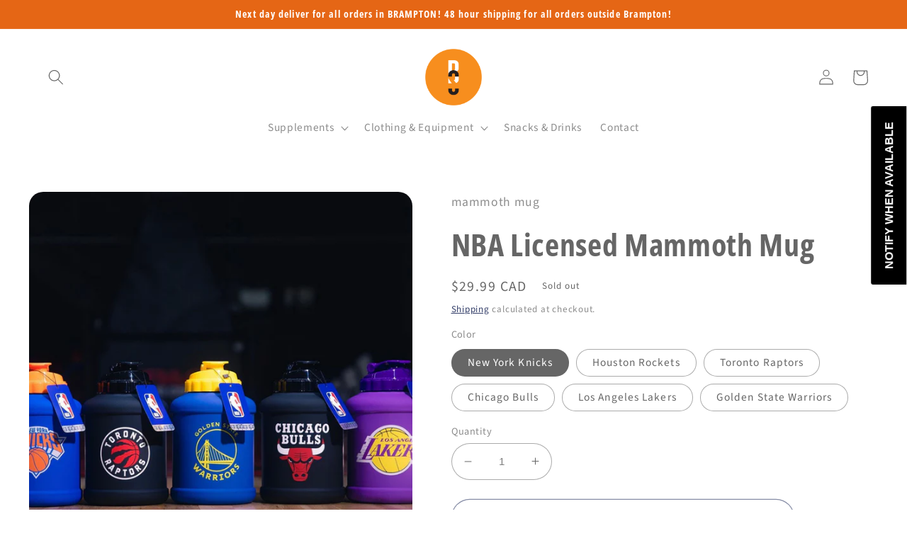

--- FILE ---
content_type: text/html; charset=utf-8
request_url: https://brampton.bosssupplements.ca/products/nba-licensed-mammoth-mug
body_size: 25396
content:
<!doctype html>
<html class="no-js" lang="en">
  <head>


    <meta charset="utf-8">
    <meta http-equiv="X-UA-Compatible" content="IE=edge">
    <meta name="viewport" content="width=device-width,initial-scale=1">
    <meta name="theme-color" content="">
    <link rel="canonical" href="https://brampton.bosssupplements.ca/products/nba-licensed-mammoth-mug">
    <link rel="preconnect" href="https://cdn.shopify.com" crossorigin><link rel="preconnect" href="https://fonts.shopifycdn.com" crossorigin><title>
      NBA Licensed Mammoth Mug
 &ndash; BOSS Supplements Brampton</title>

    

    

<meta property="og:site_name" content="BOSS Supplements Brampton">
<meta property="og:url" content="https://brampton.bosssupplements.ca/products/nba-licensed-mammoth-mug">
<meta property="og:title" content="NBA Licensed Mammoth Mug">
<meta property="og:type" content="product">
<meta property="og:description" content="BOSS Supplements Brampton"><meta property="og:image" content="http://brampton.bosssupplements.ca/cdn/shop/products/IMG_0520.jpg?v=1653332270">
  <meta property="og:image:secure_url" content="https://brampton.bosssupplements.ca/cdn/shop/products/IMG_0520.jpg?v=1653332270">
  <meta property="og:image:width" content="1170">
  <meta property="og:image:height" content="1434"><meta property="og:price:amount" content="29.99">
  <meta property="og:price:currency" content="CAD"><meta name="twitter:card" content="summary_large_image">
<meta name="twitter:title" content="NBA Licensed Mammoth Mug">
<meta name="twitter:description" content="BOSS Supplements Brampton">


    <script src="//brampton.bosssupplements.ca/cdn/shop/t/4/assets/global.js?v=149496944046504657681664716230" defer="defer"></script>
    <script>window.performance && window.performance.mark && window.performance.mark('shopify.content_for_header.start');</script><meta name="google-site-verification" content="SbtYbQgmUo1qhShRQPrIS6jAtre5sTC8HpqeGVm_Ruk">
<meta id="shopify-digital-wallet" name="shopify-digital-wallet" content="/57073172595/digital_wallets/dialog">
<meta name="shopify-checkout-api-token" content="3d73452c611841b594c3bd0100f3cef6">
<meta id="in-context-paypal-metadata" data-shop-id="57073172595" data-venmo-supported="false" data-environment="production" data-locale="en_US" data-paypal-v4="true" data-currency="CAD">
<link rel="alternate" type="application/json+oembed" href="https://brampton.bosssupplements.ca/products/nba-licensed-mammoth-mug.oembed">
<script async="async" src="/checkouts/internal/preloads.js?locale=en-CA"></script>
<link rel="preconnect" href="https://shop.app" crossorigin="anonymous">
<script async="async" src="https://shop.app/checkouts/internal/preloads.js?locale=en-CA&shop_id=57073172595" crossorigin="anonymous"></script>
<script id="apple-pay-shop-capabilities" type="application/json">{"shopId":57073172595,"countryCode":"CA","currencyCode":"CAD","merchantCapabilities":["supports3DS"],"merchantId":"gid:\/\/shopify\/Shop\/57073172595","merchantName":"BOSS Supplements Brampton","requiredBillingContactFields":["postalAddress","email"],"requiredShippingContactFields":["postalAddress","email"],"shippingType":"shipping","supportedNetworks":["visa","masterCard","amex","discover","interac","jcb"],"total":{"type":"pending","label":"BOSS Supplements Brampton","amount":"1.00"},"shopifyPaymentsEnabled":true,"supportsSubscriptions":true}</script>
<script id="shopify-features" type="application/json">{"accessToken":"3d73452c611841b594c3bd0100f3cef6","betas":["rich-media-storefront-analytics"],"domain":"brampton.bosssupplements.ca","predictiveSearch":true,"shopId":57073172595,"locale":"en"}</script>
<script>var Shopify = Shopify || {};
Shopify.shop = "bossbrampton.myshopify.com";
Shopify.locale = "en";
Shopify.currency = {"active":"CAD","rate":"1.0"};
Shopify.country = "CA";
Shopify.theme = {"name":"Refresh","id":125002809459,"schema_name":"Refresh","schema_version":"2.0.1","theme_store_id":1567,"role":"main"};
Shopify.theme.handle = "null";
Shopify.theme.style = {"id":null,"handle":null};
Shopify.cdnHost = "brampton.bosssupplements.ca/cdn";
Shopify.routes = Shopify.routes || {};
Shopify.routes.root = "/";</script>
<script type="module">!function(o){(o.Shopify=o.Shopify||{}).modules=!0}(window);</script>
<script>!function(o){function n(){var o=[];function n(){o.push(Array.prototype.slice.apply(arguments))}return n.q=o,n}var t=o.Shopify=o.Shopify||{};t.loadFeatures=n(),t.autoloadFeatures=n()}(window);</script>
<script>
  window.ShopifyPay = window.ShopifyPay || {};
  window.ShopifyPay.apiHost = "shop.app\/pay";
  window.ShopifyPay.redirectState = null;
</script>
<script id="shop-js-analytics" type="application/json">{"pageType":"product"}</script>
<script defer="defer" async type="module" src="//brampton.bosssupplements.ca/cdn/shopifycloud/shop-js/modules/v2/client.init-shop-cart-sync_BT-GjEfc.en.esm.js"></script>
<script defer="defer" async type="module" src="//brampton.bosssupplements.ca/cdn/shopifycloud/shop-js/modules/v2/chunk.common_D58fp_Oc.esm.js"></script>
<script defer="defer" async type="module" src="//brampton.bosssupplements.ca/cdn/shopifycloud/shop-js/modules/v2/chunk.modal_xMitdFEc.esm.js"></script>
<script type="module">
  await import("//brampton.bosssupplements.ca/cdn/shopifycloud/shop-js/modules/v2/client.init-shop-cart-sync_BT-GjEfc.en.esm.js");
await import("//brampton.bosssupplements.ca/cdn/shopifycloud/shop-js/modules/v2/chunk.common_D58fp_Oc.esm.js");
await import("//brampton.bosssupplements.ca/cdn/shopifycloud/shop-js/modules/v2/chunk.modal_xMitdFEc.esm.js");

  window.Shopify.SignInWithShop?.initShopCartSync?.({"fedCMEnabled":true,"windoidEnabled":true});

</script>
<script defer="defer" async type="module" src="//brampton.bosssupplements.ca/cdn/shopifycloud/shop-js/modules/v2/client.payment-terms_Ci9AEqFq.en.esm.js"></script>
<script defer="defer" async type="module" src="//brampton.bosssupplements.ca/cdn/shopifycloud/shop-js/modules/v2/chunk.common_D58fp_Oc.esm.js"></script>
<script defer="defer" async type="module" src="//brampton.bosssupplements.ca/cdn/shopifycloud/shop-js/modules/v2/chunk.modal_xMitdFEc.esm.js"></script>
<script type="module">
  await import("//brampton.bosssupplements.ca/cdn/shopifycloud/shop-js/modules/v2/client.payment-terms_Ci9AEqFq.en.esm.js");
await import("//brampton.bosssupplements.ca/cdn/shopifycloud/shop-js/modules/v2/chunk.common_D58fp_Oc.esm.js");
await import("//brampton.bosssupplements.ca/cdn/shopifycloud/shop-js/modules/v2/chunk.modal_xMitdFEc.esm.js");

  
</script>
<script>
  window.Shopify = window.Shopify || {};
  if (!window.Shopify.featureAssets) window.Shopify.featureAssets = {};
  window.Shopify.featureAssets['shop-js'] = {"shop-cart-sync":["modules/v2/client.shop-cart-sync_DZOKe7Ll.en.esm.js","modules/v2/chunk.common_D58fp_Oc.esm.js","modules/v2/chunk.modal_xMitdFEc.esm.js"],"init-fed-cm":["modules/v2/client.init-fed-cm_B6oLuCjv.en.esm.js","modules/v2/chunk.common_D58fp_Oc.esm.js","modules/v2/chunk.modal_xMitdFEc.esm.js"],"shop-cash-offers":["modules/v2/client.shop-cash-offers_D2sdYoxE.en.esm.js","modules/v2/chunk.common_D58fp_Oc.esm.js","modules/v2/chunk.modal_xMitdFEc.esm.js"],"shop-login-button":["modules/v2/client.shop-login-button_QeVjl5Y3.en.esm.js","modules/v2/chunk.common_D58fp_Oc.esm.js","modules/v2/chunk.modal_xMitdFEc.esm.js"],"pay-button":["modules/v2/client.pay-button_DXTOsIq6.en.esm.js","modules/v2/chunk.common_D58fp_Oc.esm.js","modules/v2/chunk.modal_xMitdFEc.esm.js"],"shop-button":["modules/v2/client.shop-button_DQZHx9pm.en.esm.js","modules/v2/chunk.common_D58fp_Oc.esm.js","modules/v2/chunk.modal_xMitdFEc.esm.js"],"avatar":["modules/v2/client.avatar_BTnouDA3.en.esm.js"],"init-windoid":["modules/v2/client.init-windoid_CR1B-cfM.en.esm.js","modules/v2/chunk.common_D58fp_Oc.esm.js","modules/v2/chunk.modal_xMitdFEc.esm.js"],"init-shop-for-new-customer-accounts":["modules/v2/client.init-shop-for-new-customer-accounts_C_vY_xzh.en.esm.js","modules/v2/client.shop-login-button_QeVjl5Y3.en.esm.js","modules/v2/chunk.common_D58fp_Oc.esm.js","modules/v2/chunk.modal_xMitdFEc.esm.js"],"init-shop-email-lookup-coordinator":["modules/v2/client.init-shop-email-lookup-coordinator_BI7n9ZSv.en.esm.js","modules/v2/chunk.common_D58fp_Oc.esm.js","modules/v2/chunk.modal_xMitdFEc.esm.js"],"init-shop-cart-sync":["modules/v2/client.init-shop-cart-sync_BT-GjEfc.en.esm.js","modules/v2/chunk.common_D58fp_Oc.esm.js","modules/v2/chunk.modal_xMitdFEc.esm.js"],"shop-toast-manager":["modules/v2/client.shop-toast-manager_DiYdP3xc.en.esm.js","modules/v2/chunk.common_D58fp_Oc.esm.js","modules/v2/chunk.modal_xMitdFEc.esm.js"],"init-customer-accounts":["modules/v2/client.init-customer-accounts_D9ZNqS-Q.en.esm.js","modules/v2/client.shop-login-button_QeVjl5Y3.en.esm.js","modules/v2/chunk.common_D58fp_Oc.esm.js","modules/v2/chunk.modal_xMitdFEc.esm.js"],"init-customer-accounts-sign-up":["modules/v2/client.init-customer-accounts-sign-up_iGw4briv.en.esm.js","modules/v2/client.shop-login-button_QeVjl5Y3.en.esm.js","modules/v2/chunk.common_D58fp_Oc.esm.js","modules/v2/chunk.modal_xMitdFEc.esm.js"],"shop-follow-button":["modules/v2/client.shop-follow-button_CqMgW2wH.en.esm.js","modules/v2/chunk.common_D58fp_Oc.esm.js","modules/v2/chunk.modal_xMitdFEc.esm.js"],"checkout-modal":["modules/v2/client.checkout-modal_xHeaAweL.en.esm.js","modules/v2/chunk.common_D58fp_Oc.esm.js","modules/v2/chunk.modal_xMitdFEc.esm.js"],"shop-login":["modules/v2/client.shop-login_D91U-Q7h.en.esm.js","modules/v2/chunk.common_D58fp_Oc.esm.js","modules/v2/chunk.modal_xMitdFEc.esm.js"],"lead-capture":["modules/v2/client.lead-capture_BJmE1dJe.en.esm.js","modules/v2/chunk.common_D58fp_Oc.esm.js","modules/v2/chunk.modal_xMitdFEc.esm.js"],"payment-terms":["modules/v2/client.payment-terms_Ci9AEqFq.en.esm.js","modules/v2/chunk.common_D58fp_Oc.esm.js","modules/v2/chunk.modal_xMitdFEc.esm.js"]};
</script>
<script>(function() {
  var isLoaded = false;
  function asyncLoad() {
    if (isLoaded) return;
    isLoaded = true;
    var urls = ["https:\/\/cdn.shopify.com\/s\/files\/1\/0570\/7317\/2595\/t\/3\/assets\/subscribe-it.js?v=1667254712\u0026shop=bossbrampton.myshopify.com"];
    for (var i = 0; i < urls.length; i++) {
      var s = document.createElement('script');
      s.type = 'text/javascript';
      s.async = true;
      s.src = urls[i];
      var x = document.getElementsByTagName('script')[0];
      x.parentNode.insertBefore(s, x);
    }
  };
  if(window.attachEvent) {
    window.attachEvent('onload', asyncLoad);
  } else {
    window.addEventListener('load', asyncLoad, false);
  }
})();</script>
<script id="__st">var __st={"a":57073172595,"offset":-18000,"reqid":"ce211c84-bd80-44b9-8e7c-9e5b1e6df569-1769369119","pageurl":"brampton.bosssupplements.ca\/products\/nba-licensed-mammoth-mug","u":"52d2501d3b31","p":"product","rtyp":"product","rid":6849801519219};</script>
<script>window.ShopifyPaypalV4VisibilityTracking = true;</script>
<script id="captcha-bootstrap">!function(){'use strict';const t='contact',e='account',n='new_comment',o=[[t,t],['blogs',n],['comments',n],[t,'customer']],c=[[e,'customer_login'],[e,'guest_login'],[e,'recover_customer_password'],[e,'create_customer']],r=t=>t.map((([t,e])=>`form[action*='/${t}']:not([data-nocaptcha='true']) input[name='form_type'][value='${e}']`)).join(','),a=t=>()=>t?[...document.querySelectorAll(t)].map((t=>t.form)):[];function s(){const t=[...o],e=r(t);return a(e)}const i='password',u='form_key',d=['recaptcha-v3-token','g-recaptcha-response','h-captcha-response',i],f=()=>{try{return window.sessionStorage}catch{return}},m='__shopify_v',_=t=>t.elements[u];function p(t,e,n=!1){try{const o=window.sessionStorage,c=JSON.parse(o.getItem(e)),{data:r}=function(t){const{data:e,action:n}=t;return t[m]||n?{data:e,action:n}:{data:t,action:n}}(c);for(const[e,n]of Object.entries(r))t.elements[e]&&(t.elements[e].value=n);n&&o.removeItem(e)}catch(o){console.error('form repopulation failed',{error:o})}}const l='form_type',E='cptcha';function T(t){t.dataset[E]=!0}const w=window,h=w.document,L='Shopify',v='ce_forms',y='captcha';let A=!1;((t,e)=>{const n=(g='f06e6c50-85a8-45c8-87d0-21a2b65856fe',I='https://cdn.shopify.com/shopifycloud/storefront-forms-hcaptcha/ce_storefront_forms_captcha_hcaptcha.v1.5.2.iife.js',D={infoText:'Protected by hCaptcha',privacyText:'Privacy',termsText:'Terms'},(t,e,n)=>{const o=w[L][v],c=o.bindForm;if(c)return c(t,g,e,D).then(n);var r;o.q.push([[t,g,e,D],n]),r=I,A||(h.body.append(Object.assign(h.createElement('script'),{id:'captcha-provider',async:!0,src:r})),A=!0)});var g,I,D;w[L]=w[L]||{},w[L][v]=w[L][v]||{},w[L][v].q=[],w[L][y]=w[L][y]||{},w[L][y].protect=function(t,e){n(t,void 0,e),T(t)},Object.freeze(w[L][y]),function(t,e,n,w,h,L){const[v,y,A,g]=function(t,e,n){const i=e?o:[],u=t?c:[],d=[...i,...u],f=r(d),m=r(i),_=r(d.filter((([t,e])=>n.includes(e))));return[a(f),a(m),a(_),s()]}(w,h,L),I=t=>{const e=t.target;return e instanceof HTMLFormElement?e:e&&e.form},D=t=>v().includes(t);t.addEventListener('submit',(t=>{const e=I(t);if(!e)return;const n=D(e)&&!e.dataset.hcaptchaBound&&!e.dataset.recaptchaBound,o=_(e),c=g().includes(e)&&(!o||!o.value);(n||c)&&t.preventDefault(),c&&!n&&(function(t){try{if(!f())return;!function(t){const e=f();if(!e)return;const n=_(t);if(!n)return;const o=n.value;o&&e.removeItem(o)}(t);const e=Array.from(Array(32),(()=>Math.random().toString(36)[2])).join('');!function(t,e){_(t)||t.append(Object.assign(document.createElement('input'),{type:'hidden',name:u})),t.elements[u].value=e}(t,e),function(t,e){const n=f();if(!n)return;const o=[...t.querySelectorAll(`input[type='${i}']`)].map((({name:t})=>t)),c=[...d,...o],r={};for(const[a,s]of new FormData(t).entries())c.includes(a)||(r[a]=s);n.setItem(e,JSON.stringify({[m]:1,action:t.action,data:r}))}(t,e)}catch(e){console.error('failed to persist form',e)}}(e),e.submit())}));const S=(t,e)=>{t&&!t.dataset[E]&&(n(t,e.some((e=>e===t))),T(t))};for(const o of['focusin','change'])t.addEventListener(o,(t=>{const e=I(t);D(e)&&S(e,y())}));const B=e.get('form_key'),M=e.get(l),P=B&&M;t.addEventListener('DOMContentLoaded',(()=>{const t=y();if(P)for(const e of t)e.elements[l].value===M&&p(e,B);[...new Set([...A(),...v().filter((t=>'true'===t.dataset.shopifyCaptcha))])].forEach((e=>S(e,t)))}))}(h,new URLSearchParams(w.location.search),n,t,e,['guest_login'])})(!0,!0)}();</script>
<script integrity="sha256-4kQ18oKyAcykRKYeNunJcIwy7WH5gtpwJnB7kiuLZ1E=" data-source-attribution="shopify.loadfeatures" defer="defer" src="//brampton.bosssupplements.ca/cdn/shopifycloud/storefront/assets/storefront/load_feature-a0a9edcb.js" crossorigin="anonymous"></script>
<script crossorigin="anonymous" defer="defer" src="//brampton.bosssupplements.ca/cdn/shopifycloud/storefront/assets/shopify_pay/storefront-65b4c6d7.js?v=20250812"></script>
<script data-source-attribution="shopify.dynamic_checkout.dynamic.init">var Shopify=Shopify||{};Shopify.PaymentButton=Shopify.PaymentButton||{isStorefrontPortableWallets:!0,init:function(){window.Shopify.PaymentButton.init=function(){};var t=document.createElement("script");t.src="https://brampton.bosssupplements.ca/cdn/shopifycloud/portable-wallets/latest/portable-wallets.en.js",t.type="module",document.head.appendChild(t)}};
</script>
<script data-source-attribution="shopify.dynamic_checkout.buyer_consent">
  function portableWalletsHideBuyerConsent(e){var t=document.getElementById("shopify-buyer-consent"),n=document.getElementById("shopify-subscription-policy-button");t&&n&&(t.classList.add("hidden"),t.setAttribute("aria-hidden","true"),n.removeEventListener("click",e))}function portableWalletsShowBuyerConsent(e){var t=document.getElementById("shopify-buyer-consent"),n=document.getElementById("shopify-subscription-policy-button");t&&n&&(t.classList.remove("hidden"),t.removeAttribute("aria-hidden"),n.addEventListener("click",e))}window.Shopify?.PaymentButton&&(window.Shopify.PaymentButton.hideBuyerConsent=portableWalletsHideBuyerConsent,window.Shopify.PaymentButton.showBuyerConsent=portableWalletsShowBuyerConsent);
</script>
<script>
  function portableWalletsCleanup(e){e&&e.src&&console.error("Failed to load portable wallets script "+e.src);var t=document.querySelectorAll("shopify-accelerated-checkout .shopify-payment-button__skeleton, shopify-accelerated-checkout-cart .wallet-cart-button__skeleton"),e=document.getElementById("shopify-buyer-consent");for(let e=0;e<t.length;e++)t[e].remove();e&&e.remove()}function portableWalletsNotLoadedAsModule(e){e instanceof ErrorEvent&&"string"==typeof e.message&&e.message.includes("import.meta")&&"string"==typeof e.filename&&e.filename.includes("portable-wallets")&&(window.removeEventListener("error",portableWalletsNotLoadedAsModule),window.Shopify.PaymentButton.failedToLoad=e,"loading"===document.readyState?document.addEventListener("DOMContentLoaded",window.Shopify.PaymentButton.init):window.Shopify.PaymentButton.init())}window.addEventListener("error",portableWalletsNotLoadedAsModule);
</script>

<script type="module" src="https://brampton.bosssupplements.ca/cdn/shopifycloud/portable-wallets/latest/portable-wallets.en.js" onError="portableWalletsCleanup(this)" crossorigin="anonymous"></script>
<script nomodule>
  document.addEventListener("DOMContentLoaded", portableWalletsCleanup);
</script>

<link id="shopify-accelerated-checkout-styles" rel="stylesheet" media="screen" href="https://brampton.bosssupplements.ca/cdn/shopifycloud/portable-wallets/latest/accelerated-checkout-backwards-compat.css" crossorigin="anonymous">
<style id="shopify-accelerated-checkout-cart">
        #shopify-buyer-consent {
  margin-top: 1em;
  display: inline-block;
  width: 100%;
}

#shopify-buyer-consent.hidden {
  display: none;
}

#shopify-subscription-policy-button {
  background: none;
  border: none;
  padding: 0;
  text-decoration: underline;
  font-size: inherit;
  cursor: pointer;
}

#shopify-subscription-policy-button::before {
  box-shadow: none;
}

      </style>
<script id="sections-script" data-sections="header,footer" defer="defer" src="//brampton.bosssupplements.ca/cdn/shop/t/4/compiled_assets/scripts.js?v=271"></script>
<script>window.performance && window.performance.mark && window.performance.mark('shopify.content_for_header.end');</script>


    <style data-shopify>
      @font-face {
  font-family: "Source Sans Pro";
  font-weight: 400;
  font-style: normal;
  font-display: swap;
  src: url("//brampton.bosssupplements.ca/cdn/fonts/source_sans_pro/sourcesanspro_n4.50ae3e156aed9a794db7e94c4d00984c7b66616c.woff2") format("woff2"),
       url("//brampton.bosssupplements.ca/cdn/fonts/source_sans_pro/sourcesanspro_n4.d1662e048bd96ae7123e46600ff9744c0d84502d.woff") format("woff");
}

      @font-face {
  font-family: "Source Sans Pro";
  font-weight: 700;
  font-style: normal;
  font-display: swap;
  src: url("//brampton.bosssupplements.ca/cdn/fonts/source_sans_pro/sourcesanspro_n7.41cbad1715ffa6489ec3aab1c16fda6d5bdf2235.woff2") format("woff2"),
       url("//brampton.bosssupplements.ca/cdn/fonts/source_sans_pro/sourcesanspro_n7.01173495588557d2be0eb2bb2ecdf8e4f01cf917.woff") format("woff");
}

      @font-face {
  font-family: "Source Sans Pro";
  font-weight: 400;
  font-style: italic;
  font-display: swap;
  src: url("//brampton.bosssupplements.ca/cdn/fonts/source_sans_pro/sourcesanspro_i4.130f29b9baa0095b80aea9236ca9ef6ab0069c67.woff2") format("woff2"),
       url("//brampton.bosssupplements.ca/cdn/fonts/source_sans_pro/sourcesanspro_i4.6146c8c8ae7b8853ccbbc8b859fcf805016ee743.woff") format("woff");
}

      @font-face {
  font-family: "Source Sans Pro";
  font-weight: 700;
  font-style: italic;
  font-display: swap;
  src: url("//brampton.bosssupplements.ca/cdn/fonts/source_sans_pro/sourcesanspro_i7.98bb15b3a23880a6e1d86ade6dbb197526ff768d.woff2") format("woff2"),
       url("//brampton.bosssupplements.ca/cdn/fonts/source_sans_pro/sourcesanspro_i7.6274cea5e22a575d33653322a4399caadffb1338.woff") format("woff");
}

      @font-face {
  font-family: "Open Sans Condensed";
  font-weight: 700;
  font-style: normal;
  font-display: swap;
  src: url("//brampton.bosssupplements.ca/cdn/fonts/open_sans_condensed/opensanscondensed_n7.540ad984d87539ff9a03e07d9527f1ec85e214bc.woff2") format("woff2"),
       url("//brampton.bosssupplements.ca/cdn/fonts/open_sans_condensed/opensanscondensed_n7.0ccd6ca2773ce782c7c735ca14a677a02c206a2e.woff") format("woff");
}


      :root {
        --font-body-family: "Source Sans Pro", sans-serif;
        --font-body-style: normal;
        --font-body-weight: 400;
        --font-body-weight-bold: 700;

        --font-heading-family: "Open Sans Condensed", sans-serif;
        --font-heading-style: normal;
        --font-heading-weight: 700;

        --font-body-scale: 1.1;
        --font-heading-scale: 1.0;

        --color-base-text: 102, 102, 102;
        --color-shadow: 102, 102, 102;
        --color-base-background-1: 255, 255, 255;
        --color-base-background-2: 255, 255, 255;
        --color-base-solid-button-labels: 255, 255, 255;
        --color-base-outline-button-labels: 14, 27, 77;
        --color-base-accent-1: 229, 102, 21;
        --color-base-accent-2: 255, 255, 255;
        --payment-terms-background-color: #fff;

        --gradient-base-background-1: #fff;
        --gradient-base-background-2: #ffffff;
        --gradient-base-accent-1: #e56615;
        --gradient-base-accent-2: #ffffff;

        --media-padding: px;
        --media-border-opacity: 0.1;
        --media-border-width: 0px;
        --media-radius: 20px;
        --media-shadow-opacity: 0.0;
        --media-shadow-horizontal-offset: 0px;
        --media-shadow-vertical-offset: 4px;
        --media-shadow-blur-radius: 5px;
        --media-shadow-visible: 0;

        --page-width: 120rem;
        --page-width-margin: 0rem;

        --product-card-image-padding: 1.6rem;
        --product-card-corner-radius: 1.8rem;
        --product-card-text-alignment: left;
        --product-card-border-width: 0.1rem;
        --product-card-border-opacity: 1.0;
        --product-card-shadow-opacity: 0.0;
        --product-card-shadow-visible: 0;
        --product-card-shadow-horizontal-offset: 0.0rem;
        --product-card-shadow-vertical-offset: 0.4rem;
        --product-card-shadow-blur-radius: 0.5rem;

        --collection-card-image-padding: 1.6rem;
        --collection-card-corner-radius: 1.8rem;
        --collection-card-text-alignment: left;
        --collection-card-border-width: 0.1rem;
        --collection-card-border-opacity: 1.0;
        --collection-card-shadow-opacity: 0.0;
        --collection-card-shadow-visible: 0;
        --collection-card-shadow-horizontal-offset: 0.0rem;
        --collection-card-shadow-vertical-offset: 0.4rem;
        --collection-card-shadow-blur-radius: 0.5rem;

        --blog-card-image-padding: 1.6rem;
        --blog-card-corner-radius: 1.8rem;
        --blog-card-text-alignment: left;
        --blog-card-border-width: 0.1rem;
        --blog-card-border-opacity: 1.0;
        --blog-card-shadow-opacity: 0.0;
        --blog-card-shadow-visible: 0;
        --blog-card-shadow-horizontal-offset: 0.0rem;
        --blog-card-shadow-vertical-offset: 0.4rem;
        --blog-card-shadow-blur-radius: 0.5rem;

        --badge-corner-radius: 0.0rem;

        --popup-border-width: 1px;
        --popup-border-opacity: 0.1;
        --popup-corner-radius: 18px;
        --popup-shadow-opacity: 0.0;
        --popup-shadow-horizontal-offset: 0px;
        --popup-shadow-vertical-offset: 4px;
        --popup-shadow-blur-radius: 5px;

        --drawer-border-width: 0px;
        --drawer-border-opacity: 0.1;
        --drawer-shadow-opacity: 0.0;
        --drawer-shadow-horizontal-offset: 0px;
        --drawer-shadow-vertical-offset: 4px;
        --drawer-shadow-blur-radius: 5px;

        --spacing-sections-desktop: 0px;
        --spacing-sections-mobile: 0px;

        --grid-desktop-vertical-spacing: 28px;
        --grid-desktop-horizontal-spacing: 28px;
        --grid-mobile-vertical-spacing: 14px;
        --grid-mobile-horizontal-spacing: 14px;

        --text-boxes-border-opacity: 0.1;
        --text-boxes-border-width: 0px;
        --text-boxes-radius: 20px;
        --text-boxes-shadow-opacity: 0.0;
        --text-boxes-shadow-visible: 0;
        --text-boxes-shadow-horizontal-offset: 0px;
        --text-boxes-shadow-vertical-offset: 4px;
        --text-boxes-shadow-blur-radius: 5px;

        --buttons-radius: 40px;
        --buttons-radius-outset: 41px;
        --buttons-border-width: 1px;
        --buttons-border-opacity: 1.0;
        --buttons-shadow-opacity: 0.0;
        --buttons-shadow-visible: 0;
        --buttons-shadow-horizontal-offset: 0px;
        --buttons-shadow-vertical-offset: 4px;
        --buttons-shadow-blur-radius: 5px;
        --buttons-border-offset: 0.3px;

        --inputs-radius: 26px;
        --inputs-border-width: 1px;
        --inputs-border-opacity: 0.55;
        --inputs-shadow-opacity: 0.0;
        --inputs-shadow-horizontal-offset: 0px;
        --inputs-margin-offset: 0px;
        --inputs-shadow-vertical-offset: 4px;
        --inputs-shadow-blur-radius: 5px;
        --inputs-radius-outset: 27px;

        --variant-pills-radius: 40px;
        --variant-pills-border-width: 1px;
        --variant-pills-border-opacity: 0.55;
        --variant-pills-shadow-opacity: 0.0;
        --variant-pills-shadow-horizontal-offset: 0px;
        --variant-pills-shadow-vertical-offset: 4px;
        --variant-pills-shadow-blur-radius: 5px;
      }

      *,
      *::before,
      *::after {
        box-sizing: inherit;
      }

      html {
        box-sizing: border-box;
        font-size: calc(var(--font-body-scale) * 62.5%);
        height: 100%;
      }

      body {
        display: grid;
        grid-template-rows: auto auto 1fr auto;
        grid-template-columns: 100%;
        min-height: 100%;
        margin: 0;
        font-size: 1.5rem;
        letter-spacing: 0.06rem;
        line-height: calc(1 + 0.8 / var(--font-body-scale));
        font-family: var(--font-body-family);
        font-style: var(--font-body-style);
        font-weight: var(--font-body-weight);
      }

      @media screen and (min-width: 750px) {
        body {
          font-size: 1.6rem;
        }
      }
    </style>

    <link href="//brampton.bosssupplements.ca/cdn/shop/t/4/assets/base.css?v=88290808517547527771664716231" rel="stylesheet" type="text/css" media="all" />
<link rel="preload" as="font" href="//brampton.bosssupplements.ca/cdn/fonts/source_sans_pro/sourcesanspro_n4.50ae3e156aed9a794db7e94c4d00984c7b66616c.woff2" type="font/woff2" crossorigin><link rel="preload" as="font" href="//brampton.bosssupplements.ca/cdn/fonts/open_sans_condensed/opensanscondensed_n7.540ad984d87539ff9a03e07d9527f1ec85e214bc.woff2" type="font/woff2" crossorigin><link rel="stylesheet" href="//brampton.bosssupplements.ca/cdn/shop/t/4/assets/component-predictive-search.css?v=83512081251802922551664716229" media="print" onload="this.media='all'"><script>document.documentElement.className = document.documentElement.className.replace('no-js', 'js');
    if (Shopify.designMode) {
      document.documentElement.classList.add('shopify-design-mode');
    }
    </script>
  <link href="https://monorail-edge.shopifysvc.com" rel="dns-prefetch">
<script>(function(){if ("sendBeacon" in navigator && "performance" in window) {try {var session_token_from_headers = performance.getEntriesByType('navigation')[0].serverTiming.find(x => x.name == '_s').description;} catch {var session_token_from_headers = undefined;}var session_cookie_matches = document.cookie.match(/_shopify_s=([^;]*)/);var session_token_from_cookie = session_cookie_matches && session_cookie_matches.length === 2 ? session_cookie_matches[1] : "";var session_token = session_token_from_headers || session_token_from_cookie || "";function handle_abandonment_event(e) {var entries = performance.getEntries().filter(function(entry) {return /monorail-edge.shopifysvc.com/.test(entry.name);});if (!window.abandonment_tracked && entries.length === 0) {window.abandonment_tracked = true;var currentMs = Date.now();var navigation_start = performance.timing.navigationStart;var payload = {shop_id: 57073172595,url: window.location.href,navigation_start,duration: currentMs - navigation_start,session_token,page_type: "product"};window.navigator.sendBeacon("https://monorail-edge.shopifysvc.com/v1/produce", JSON.stringify({schema_id: "online_store_buyer_site_abandonment/1.1",payload: payload,metadata: {event_created_at_ms: currentMs,event_sent_at_ms: currentMs}}));}}window.addEventListener('pagehide', handle_abandonment_event);}}());</script>
<script id="web-pixels-manager-setup">(function e(e,d,r,n,o){if(void 0===o&&(o={}),!Boolean(null===(a=null===(i=window.Shopify)||void 0===i?void 0:i.analytics)||void 0===a?void 0:a.replayQueue)){var i,a;window.Shopify=window.Shopify||{};var t=window.Shopify;t.analytics=t.analytics||{};var s=t.analytics;s.replayQueue=[],s.publish=function(e,d,r){return s.replayQueue.push([e,d,r]),!0};try{self.performance.mark("wpm:start")}catch(e){}var l=function(){var e={modern:/Edge?\/(1{2}[4-9]|1[2-9]\d|[2-9]\d{2}|\d{4,})\.\d+(\.\d+|)|Firefox\/(1{2}[4-9]|1[2-9]\d|[2-9]\d{2}|\d{4,})\.\d+(\.\d+|)|Chrom(ium|e)\/(9{2}|\d{3,})\.\d+(\.\d+|)|(Maci|X1{2}).+ Version\/(15\.\d+|(1[6-9]|[2-9]\d|\d{3,})\.\d+)([,.]\d+|)( \(\w+\)|)( Mobile\/\w+|) Safari\/|Chrome.+OPR\/(9{2}|\d{3,})\.\d+\.\d+|(CPU[ +]OS|iPhone[ +]OS|CPU[ +]iPhone|CPU IPhone OS|CPU iPad OS)[ +]+(15[._]\d+|(1[6-9]|[2-9]\d|\d{3,})[._]\d+)([._]\d+|)|Android:?[ /-](13[3-9]|1[4-9]\d|[2-9]\d{2}|\d{4,})(\.\d+|)(\.\d+|)|Android.+Firefox\/(13[5-9]|1[4-9]\d|[2-9]\d{2}|\d{4,})\.\d+(\.\d+|)|Android.+Chrom(ium|e)\/(13[3-9]|1[4-9]\d|[2-9]\d{2}|\d{4,})\.\d+(\.\d+|)|SamsungBrowser\/([2-9]\d|\d{3,})\.\d+/,legacy:/Edge?\/(1[6-9]|[2-9]\d|\d{3,})\.\d+(\.\d+|)|Firefox\/(5[4-9]|[6-9]\d|\d{3,})\.\d+(\.\d+|)|Chrom(ium|e)\/(5[1-9]|[6-9]\d|\d{3,})\.\d+(\.\d+|)([\d.]+$|.*Safari\/(?![\d.]+ Edge\/[\d.]+$))|(Maci|X1{2}).+ Version\/(10\.\d+|(1[1-9]|[2-9]\d|\d{3,})\.\d+)([,.]\d+|)( \(\w+\)|)( Mobile\/\w+|) Safari\/|Chrome.+OPR\/(3[89]|[4-9]\d|\d{3,})\.\d+\.\d+|(CPU[ +]OS|iPhone[ +]OS|CPU[ +]iPhone|CPU IPhone OS|CPU iPad OS)[ +]+(10[._]\d+|(1[1-9]|[2-9]\d|\d{3,})[._]\d+)([._]\d+|)|Android:?[ /-](13[3-9]|1[4-9]\d|[2-9]\d{2}|\d{4,})(\.\d+|)(\.\d+|)|Mobile Safari.+OPR\/([89]\d|\d{3,})\.\d+\.\d+|Android.+Firefox\/(13[5-9]|1[4-9]\d|[2-9]\d{2}|\d{4,})\.\d+(\.\d+|)|Android.+Chrom(ium|e)\/(13[3-9]|1[4-9]\d|[2-9]\d{2}|\d{4,})\.\d+(\.\d+|)|Android.+(UC? ?Browser|UCWEB|U3)[ /]?(15\.([5-9]|\d{2,})|(1[6-9]|[2-9]\d|\d{3,})\.\d+)\.\d+|SamsungBrowser\/(5\.\d+|([6-9]|\d{2,})\.\d+)|Android.+MQ{2}Browser\/(14(\.(9|\d{2,})|)|(1[5-9]|[2-9]\d|\d{3,})(\.\d+|))(\.\d+|)|K[Aa][Ii]OS\/(3\.\d+|([4-9]|\d{2,})\.\d+)(\.\d+|)/},d=e.modern,r=e.legacy,n=navigator.userAgent;return n.match(d)?"modern":n.match(r)?"legacy":"unknown"}(),u="modern"===l?"modern":"legacy",c=(null!=n?n:{modern:"",legacy:""})[u],f=function(e){return[e.baseUrl,"/wpm","/b",e.hashVersion,"modern"===e.buildTarget?"m":"l",".js"].join("")}({baseUrl:d,hashVersion:r,buildTarget:u}),m=function(e){var d=e.version,r=e.bundleTarget,n=e.surface,o=e.pageUrl,i=e.monorailEndpoint;return{emit:function(e){var a=e.status,t=e.errorMsg,s=(new Date).getTime(),l=JSON.stringify({metadata:{event_sent_at_ms:s},events:[{schema_id:"web_pixels_manager_load/3.1",payload:{version:d,bundle_target:r,page_url:o,status:a,surface:n,error_msg:t},metadata:{event_created_at_ms:s}}]});if(!i)return console&&console.warn&&console.warn("[Web Pixels Manager] No Monorail endpoint provided, skipping logging."),!1;try{return self.navigator.sendBeacon.bind(self.navigator)(i,l)}catch(e){}var u=new XMLHttpRequest;try{return u.open("POST",i,!0),u.setRequestHeader("Content-Type","text/plain"),u.send(l),!0}catch(e){return console&&console.warn&&console.warn("[Web Pixels Manager] Got an unhandled error while logging to Monorail."),!1}}}}({version:r,bundleTarget:l,surface:e.surface,pageUrl:self.location.href,monorailEndpoint:e.monorailEndpoint});try{o.browserTarget=l,function(e){var d=e.src,r=e.async,n=void 0===r||r,o=e.onload,i=e.onerror,a=e.sri,t=e.scriptDataAttributes,s=void 0===t?{}:t,l=document.createElement("script"),u=document.querySelector("head"),c=document.querySelector("body");if(l.async=n,l.src=d,a&&(l.integrity=a,l.crossOrigin="anonymous"),s)for(var f in s)if(Object.prototype.hasOwnProperty.call(s,f))try{l.dataset[f]=s[f]}catch(e){}if(o&&l.addEventListener("load",o),i&&l.addEventListener("error",i),u)u.appendChild(l);else{if(!c)throw new Error("Did not find a head or body element to append the script");c.appendChild(l)}}({src:f,async:!0,onload:function(){if(!function(){var e,d;return Boolean(null===(d=null===(e=window.Shopify)||void 0===e?void 0:e.analytics)||void 0===d?void 0:d.initialized)}()){var d=window.webPixelsManager.init(e)||void 0;if(d){var r=window.Shopify.analytics;r.replayQueue.forEach((function(e){var r=e[0],n=e[1],o=e[2];d.publishCustomEvent(r,n,o)})),r.replayQueue=[],r.publish=d.publishCustomEvent,r.visitor=d.visitor,r.initialized=!0}}},onerror:function(){return m.emit({status:"failed",errorMsg:"".concat(f," has failed to load")})},sri:function(e){var d=/^sha384-[A-Za-z0-9+/=]+$/;return"string"==typeof e&&d.test(e)}(c)?c:"",scriptDataAttributes:o}),m.emit({status:"loading"})}catch(e){m.emit({status:"failed",errorMsg:(null==e?void 0:e.message)||"Unknown error"})}}})({shopId: 57073172595,storefrontBaseUrl: "https://brampton.bosssupplements.ca",extensionsBaseUrl: "https://extensions.shopifycdn.com/cdn/shopifycloud/web-pixels-manager",monorailEndpoint: "https://monorail-edge.shopifysvc.com/unstable/produce_batch",surface: "storefront-renderer",enabledBetaFlags: ["2dca8a86"],webPixelsConfigList: [{"id":"450756723","configuration":"{\"config\":\"{\\\"pixel_id\\\":\\\"GT-NGP9CPM\\\",\\\"target_country\\\":\\\"CA\\\",\\\"gtag_events\\\":[{\\\"type\\\":\\\"purchase\\\",\\\"action_label\\\":\\\"MC-YDTPHY4X35\\\"},{\\\"type\\\":\\\"page_view\\\",\\\"action_label\\\":\\\"MC-YDTPHY4X35\\\"},{\\\"type\\\":\\\"view_item\\\",\\\"action_label\\\":\\\"MC-YDTPHY4X35\\\"}],\\\"enable_monitoring_mode\\\":false}\"}","eventPayloadVersion":"v1","runtimeContext":"OPEN","scriptVersion":"b2a88bafab3e21179ed38636efcd8a93","type":"APP","apiClientId":1780363,"privacyPurposes":[],"dataSharingAdjustments":{"protectedCustomerApprovalScopes":["read_customer_address","read_customer_email","read_customer_name","read_customer_personal_data","read_customer_phone"]}},{"id":"shopify-app-pixel","configuration":"{}","eventPayloadVersion":"v1","runtimeContext":"STRICT","scriptVersion":"0450","apiClientId":"shopify-pixel","type":"APP","privacyPurposes":["ANALYTICS","MARKETING"]},{"id":"shopify-custom-pixel","eventPayloadVersion":"v1","runtimeContext":"LAX","scriptVersion":"0450","apiClientId":"shopify-pixel","type":"CUSTOM","privacyPurposes":["ANALYTICS","MARKETING"]}],isMerchantRequest: false,initData: {"shop":{"name":"BOSS Supplements Brampton","paymentSettings":{"currencyCode":"CAD"},"myshopifyDomain":"bossbrampton.myshopify.com","countryCode":"CA","storefrontUrl":"https:\/\/brampton.bosssupplements.ca"},"customer":null,"cart":null,"checkout":null,"productVariants":[{"price":{"amount":29.99,"currencyCode":"CAD"},"product":{"title":"NBA Licensed Mammoth Mug","vendor":"mammoth mug","id":"6849801519219","untranslatedTitle":"NBA Licensed Mammoth Mug","url":"\/products\/nba-licensed-mammoth-mug","type":""},"id":"40107204771955","image":{"src":"\/\/brampton.bosssupplements.ca\/cdn\/shop\/products\/IMG_0520.jpg?v=1653332270"},"sku":"210000004915","title":"New York Knicks","untranslatedTitle":"New York Knicks"},{"price":{"amount":29.99,"currencyCode":"CAD"},"product":{"title":"NBA Licensed Mammoth Mug","vendor":"mammoth mug","id":"6849801519219","untranslatedTitle":"NBA Licensed Mammoth Mug","url":"\/products\/nba-licensed-mammoth-mug","type":""},"id":"40107204804723","image":{"src":"\/\/brampton.bosssupplements.ca\/cdn\/shop\/products\/IMG_0520.jpg?v=1653332270"},"sku":"210000004914","title":"Houston Rockets","untranslatedTitle":"Houston Rockets"},{"price":{"amount":29.99,"currencyCode":"CAD"},"product":{"title":"NBA Licensed Mammoth Mug","vendor":"mammoth mug","id":"6849801519219","untranslatedTitle":"NBA Licensed Mammoth Mug","url":"\/products\/nba-licensed-mammoth-mug","type":""},"id":"40107204837491","image":{"src":"\/\/brampton.bosssupplements.ca\/cdn\/shop\/products\/IMG_0520.jpg?v=1653332270"},"sku":"210000004916","title":"Toronto Raptors","untranslatedTitle":"Toronto Raptors"},{"price":{"amount":29.99,"currencyCode":"CAD"},"product":{"title":"NBA Licensed Mammoth Mug","vendor":"mammoth mug","id":"6849801519219","untranslatedTitle":"NBA Licensed Mammoth Mug","url":"\/products\/nba-licensed-mammoth-mug","type":""},"id":"40107204870259","image":{"src":"\/\/brampton.bosssupplements.ca\/cdn\/shop\/products\/IMG_0520.jpg?v=1653332270"},"sku":"210000004917","title":"Chicago Bulls","untranslatedTitle":"Chicago Bulls"},{"price":{"amount":29.99,"currencyCode":"CAD"},"product":{"title":"NBA Licensed Mammoth Mug","vendor":"mammoth mug","id":"6849801519219","untranslatedTitle":"NBA Licensed Mammoth Mug","url":"\/products\/nba-licensed-mammoth-mug","type":""},"id":"40107204903027","image":{"src":"\/\/brampton.bosssupplements.ca\/cdn\/shop\/products\/IMG_0520.jpg?v=1653332270"},"sku":"210000004918","title":"Los Angeles Lakers","untranslatedTitle":"Los Angeles Lakers"},{"price":{"amount":29.99,"currencyCode":"CAD"},"product":{"title":"NBA Licensed Mammoth Mug","vendor":"mammoth mug","id":"6849801519219","untranslatedTitle":"NBA Licensed Mammoth Mug","url":"\/products\/nba-licensed-mammoth-mug","type":""},"id":"40107204935795","image":{"src":"\/\/brampton.bosssupplements.ca\/cdn\/shop\/products\/IMG_0520.jpg?v=1653332270"},"sku":"210000004919","title":"Golden State Warriors","untranslatedTitle":"Golden State Warriors"}],"purchasingCompany":null},},"https://brampton.bosssupplements.ca/cdn","fcfee988w5aeb613cpc8e4bc33m6693e112",{"modern":"","legacy":""},{"shopId":"57073172595","storefrontBaseUrl":"https:\/\/brampton.bosssupplements.ca","extensionBaseUrl":"https:\/\/extensions.shopifycdn.com\/cdn\/shopifycloud\/web-pixels-manager","surface":"storefront-renderer","enabledBetaFlags":"[\"2dca8a86\"]","isMerchantRequest":"false","hashVersion":"fcfee988w5aeb613cpc8e4bc33m6693e112","publish":"custom","events":"[[\"page_viewed\",{}],[\"product_viewed\",{\"productVariant\":{\"price\":{\"amount\":29.99,\"currencyCode\":\"CAD\"},\"product\":{\"title\":\"NBA Licensed Mammoth Mug\",\"vendor\":\"mammoth mug\",\"id\":\"6849801519219\",\"untranslatedTitle\":\"NBA Licensed Mammoth Mug\",\"url\":\"\/products\/nba-licensed-mammoth-mug\",\"type\":\"\"},\"id\":\"40107204771955\",\"image\":{\"src\":\"\/\/brampton.bosssupplements.ca\/cdn\/shop\/products\/IMG_0520.jpg?v=1653332270\"},\"sku\":\"210000004915\",\"title\":\"New York Knicks\",\"untranslatedTitle\":\"New York Knicks\"}}]]"});</script><script>
  window.ShopifyAnalytics = window.ShopifyAnalytics || {};
  window.ShopifyAnalytics.meta = window.ShopifyAnalytics.meta || {};
  window.ShopifyAnalytics.meta.currency = 'CAD';
  var meta = {"product":{"id":6849801519219,"gid":"gid:\/\/shopify\/Product\/6849801519219","vendor":"mammoth mug","type":"","handle":"nba-licensed-mammoth-mug","variants":[{"id":40107204771955,"price":2999,"name":"NBA Licensed Mammoth Mug - New York Knicks","public_title":"New York Knicks","sku":"210000004915"},{"id":40107204804723,"price":2999,"name":"NBA Licensed Mammoth Mug - Houston Rockets","public_title":"Houston Rockets","sku":"210000004914"},{"id":40107204837491,"price":2999,"name":"NBA Licensed Mammoth Mug - Toronto Raptors","public_title":"Toronto Raptors","sku":"210000004916"},{"id":40107204870259,"price":2999,"name":"NBA Licensed Mammoth Mug - Chicago Bulls","public_title":"Chicago Bulls","sku":"210000004917"},{"id":40107204903027,"price":2999,"name":"NBA Licensed Mammoth Mug - Los Angeles Lakers","public_title":"Los Angeles Lakers","sku":"210000004918"},{"id":40107204935795,"price":2999,"name":"NBA Licensed Mammoth Mug - Golden State Warriors","public_title":"Golden State Warriors","sku":"210000004919"}],"remote":false},"page":{"pageType":"product","resourceType":"product","resourceId":6849801519219,"requestId":"ce211c84-bd80-44b9-8e7c-9e5b1e6df569-1769369119"}};
  for (var attr in meta) {
    window.ShopifyAnalytics.meta[attr] = meta[attr];
  }
</script>
<script class="analytics">
  (function () {
    var customDocumentWrite = function(content) {
      var jquery = null;

      if (window.jQuery) {
        jquery = window.jQuery;
      } else if (window.Checkout && window.Checkout.$) {
        jquery = window.Checkout.$;
      }

      if (jquery) {
        jquery('body').append(content);
      }
    };

    var hasLoggedConversion = function(token) {
      if (token) {
        return document.cookie.indexOf('loggedConversion=' + token) !== -1;
      }
      return false;
    }

    var setCookieIfConversion = function(token) {
      if (token) {
        var twoMonthsFromNow = new Date(Date.now());
        twoMonthsFromNow.setMonth(twoMonthsFromNow.getMonth() + 2);

        document.cookie = 'loggedConversion=' + token + '; expires=' + twoMonthsFromNow;
      }
    }

    var trekkie = window.ShopifyAnalytics.lib = window.trekkie = window.trekkie || [];
    if (trekkie.integrations) {
      return;
    }
    trekkie.methods = [
      'identify',
      'page',
      'ready',
      'track',
      'trackForm',
      'trackLink'
    ];
    trekkie.factory = function(method) {
      return function() {
        var args = Array.prototype.slice.call(arguments);
        args.unshift(method);
        trekkie.push(args);
        return trekkie;
      };
    };
    for (var i = 0; i < trekkie.methods.length; i++) {
      var key = trekkie.methods[i];
      trekkie[key] = trekkie.factory(key);
    }
    trekkie.load = function(config) {
      trekkie.config = config || {};
      trekkie.config.initialDocumentCookie = document.cookie;
      var first = document.getElementsByTagName('script')[0];
      var script = document.createElement('script');
      script.type = 'text/javascript';
      script.onerror = function(e) {
        var scriptFallback = document.createElement('script');
        scriptFallback.type = 'text/javascript';
        scriptFallback.onerror = function(error) {
                var Monorail = {
      produce: function produce(monorailDomain, schemaId, payload) {
        var currentMs = new Date().getTime();
        var event = {
          schema_id: schemaId,
          payload: payload,
          metadata: {
            event_created_at_ms: currentMs,
            event_sent_at_ms: currentMs
          }
        };
        return Monorail.sendRequest("https://" + monorailDomain + "/v1/produce", JSON.stringify(event));
      },
      sendRequest: function sendRequest(endpointUrl, payload) {
        // Try the sendBeacon API
        if (window && window.navigator && typeof window.navigator.sendBeacon === 'function' && typeof window.Blob === 'function' && !Monorail.isIos12()) {
          var blobData = new window.Blob([payload], {
            type: 'text/plain'
          });

          if (window.navigator.sendBeacon(endpointUrl, blobData)) {
            return true;
          } // sendBeacon was not successful

        } // XHR beacon

        var xhr = new XMLHttpRequest();

        try {
          xhr.open('POST', endpointUrl);
          xhr.setRequestHeader('Content-Type', 'text/plain');
          xhr.send(payload);
        } catch (e) {
          console.log(e);
        }

        return false;
      },
      isIos12: function isIos12() {
        return window.navigator.userAgent.lastIndexOf('iPhone; CPU iPhone OS 12_') !== -1 || window.navigator.userAgent.lastIndexOf('iPad; CPU OS 12_') !== -1;
      }
    };
    Monorail.produce('monorail-edge.shopifysvc.com',
      'trekkie_storefront_load_errors/1.1',
      {shop_id: 57073172595,
      theme_id: 125002809459,
      app_name: "storefront",
      context_url: window.location.href,
      source_url: "//brampton.bosssupplements.ca/cdn/s/trekkie.storefront.8d95595f799fbf7e1d32231b9a28fd43b70c67d3.min.js"});

        };
        scriptFallback.async = true;
        scriptFallback.src = '//brampton.bosssupplements.ca/cdn/s/trekkie.storefront.8d95595f799fbf7e1d32231b9a28fd43b70c67d3.min.js';
        first.parentNode.insertBefore(scriptFallback, first);
      };
      script.async = true;
      script.src = '//brampton.bosssupplements.ca/cdn/s/trekkie.storefront.8d95595f799fbf7e1d32231b9a28fd43b70c67d3.min.js';
      first.parentNode.insertBefore(script, first);
    };
    trekkie.load(
      {"Trekkie":{"appName":"storefront","development":false,"defaultAttributes":{"shopId":57073172595,"isMerchantRequest":null,"themeId":125002809459,"themeCityHash":"17705966895018163940","contentLanguage":"en","currency":"CAD","eventMetadataId":"16c262eb-7e26-4abc-9214-af151bf8cc37"},"isServerSideCookieWritingEnabled":true,"monorailRegion":"shop_domain","enabledBetaFlags":["65f19447"]},"Session Attribution":{},"S2S":{"facebookCapiEnabled":false,"source":"trekkie-storefront-renderer","apiClientId":580111}}
    );

    var loaded = false;
    trekkie.ready(function() {
      if (loaded) return;
      loaded = true;

      window.ShopifyAnalytics.lib = window.trekkie;

      var originalDocumentWrite = document.write;
      document.write = customDocumentWrite;
      try { window.ShopifyAnalytics.merchantGoogleAnalytics.call(this); } catch(error) {};
      document.write = originalDocumentWrite;

      window.ShopifyAnalytics.lib.page(null,{"pageType":"product","resourceType":"product","resourceId":6849801519219,"requestId":"ce211c84-bd80-44b9-8e7c-9e5b1e6df569-1769369119","shopifyEmitted":true});

      var match = window.location.pathname.match(/checkouts\/(.+)\/(thank_you|post_purchase)/)
      var token = match? match[1]: undefined;
      if (!hasLoggedConversion(token)) {
        setCookieIfConversion(token);
        window.ShopifyAnalytics.lib.track("Viewed Product",{"currency":"CAD","variantId":40107204771955,"productId":6849801519219,"productGid":"gid:\/\/shopify\/Product\/6849801519219","name":"NBA Licensed Mammoth Mug - New York Knicks","price":"29.99","sku":"210000004915","brand":"mammoth mug","variant":"New York Knicks","category":"","nonInteraction":true,"remote":false},undefined,undefined,{"shopifyEmitted":true});
      window.ShopifyAnalytics.lib.track("monorail:\/\/trekkie_storefront_viewed_product\/1.1",{"currency":"CAD","variantId":40107204771955,"productId":6849801519219,"productGid":"gid:\/\/shopify\/Product\/6849801519219","name":"NBA Licensed Mammoth Mug - New York Knicks","price":"29.99","sku":"210000004915","brand":"mammoth mug","variant":"New York Knicks","category":"","nonInteraction":true,"remote":false,"referer":"https:\/\/brampton.bosssupplements.ca\/products\/nba-licensed-mammoth-mug"});
      }
    });


        var eventsListenerScript = document.createElement('script');
        eventsListenerScript.async = true;
        eventsListenerScript.src = "//brampton.bosssupplements.ca/cdn/shopifycloud/storefront/assets/shop_events_listener-3da45d37.js";
        document.getElementsByTagName('head')[0].appendChild(eventsListenerScript);

})();</script>
<script
  defer
  src="https://brampton.bosssupplements.ca/cdn/shopifycloud/perf-kit/shopify-perf-kit-3.0.4.min.js"
  data-application="storefront-renderer"
  data-shop-id="57073172595"
  data-render-region="gcp-us-east1"
  data-page-type="product"
  data-theme-instance-id="125002809459"
  data-theme-name="Refresh"
  data-theme-version="2.0.1"
  data-monorail-region="shop_domain"
  data-resource-timing-sampling-rate="10"
  data-shs="true"
  data-shs-beacon="true"
  data-shs-export-with-fetch="true"
  data-shs-logs-sample-rate="1"
  data-shs-beacon-endpoint="https://brampton.bosssupplements.ca/api/collect"
></script>
</head>

  <body class="gradient">
    <a class="skip-to-content-link button visually-hidden" href="#MainContent">
      Skip to content
    </a><div id="shopify-section-announcement-bar" class="shopify-section"><div class="announcement-bar color-accent-1 gradient" role="region" aria-label="Announcement" ><div class="page-width">
                <p class="announcement-bar__message center h5">
                  Next day deliver for all orders in BRAMPTON! 48 hour shipping for all orders outside Brampton!
</p>
              </div></div>
</div>
    <div id="shopify-section-header" class="shopify-section section-header"><link rel="stylesheet" href="//brampton.bosssupplements.ca/cdn/shop/t/4/assets/component-list-menu.css?v=151968516119678728991664716230" media="print" onload="this.media='all'">
<link rel="stylesheet" href="//brampton.bosssupplements.ca/cdn/shop/t/4/assets/component-search.css?v=96455689198851321781664716228" media="print" onload="this.media='all'">
<link rel="stylesheet" href="//brampton.bosssupplements.ca/cdn/shop/t/4/assets/component-menu-drawer.css?v=182311192829367774911664716229" media="print" onload="this.media='all'">
<link rel="stylesheet" href="//brampton.bosssupplements.ca/cdn/shop/t/4/assets/component-cart-notification.css?v=183358051719344305851664716228" media="print" onload="this.media='all'">
<link rel="stylesheet" href="//brampton.bosssupplements.ca/cdn/shop/t/4/assets/component-cart-items.css?v=23917223812499722491664716231" media="print" onload="this.media='all'"><link rel="stylesheet" href="//brampton.bosssupplements.ca/cdn/shop/t/4/assets/component-price.css?v=65402837579211014041664716229" media="print" onload="this.media='all'">
  <link rel="stylesheet" href="//brampton.bosssupplements.ca/cdn/shop/t/4/assets/component-loading-overlay.css?v=167310470843593579841664716232" media="print" onload="this.media='all'"><noscript><link href="//brampton.bosssupplements.ca/cdn/shop/t/4/assets/component-list-menu.css?v=151968516119678728991664716230" rel="stylesheet" type="text/css" media="all" /></noscript>
<noscript><link href="//brampton.bosssupplements.ca/cdn/shop/t/4/assets/component-search.css?v=96455689198851321781664716228" rel="stylesheet" type="text/css" media="all" /></noscript>
<noscript><link href="//brampton.bosssupplements.ca/cdn/shop/t/4/assets/component-menu-drawer.css?v=182311192829367774911664716229" rel="stylesheet" type="text/css" media="all" /></noscript>
<noscript><link href="//brampton.bosssupplements.ca/cdn/shop/t/4/assets/component-cart-notification.css?v=183358051719344305851664716228" rel="stylesheet" type="text/css" media="all" /></noscript>
<noscript><link href="//brampton.bosssupplements.ca/cdn/shop/t/4/assets/component-cart-items.css?v=23917223812499722491664716231" rel="stylesheet" type="text/css" media="all" /></noscript>

<style>
  header-drawer {
    justify-self: start;
    margin-left: -1.2rem;
  }

  .header__heading-logo {
    max-width: 80px;
  }

  @media screen and (min-width: 990px) {
    header-drawer {
      display: none;
    }
  }

  .menu-drawer-container {
    display: flex;
  }

  .list-menu {
    list-style: none;
    padding: 0;
    margin: 0;
  }

  .list-menu--inline {
    display: inline-flex;
    flex-wrap: wrap;
  }

  summary.list-menu__item {
    padding-right: 2.7rem;
  }

  .list-menu__item {
    display: flex;
    align-items: center;
    line-height: calc(1 + 0.3 / var(--font-body-scale));
  }

  .list-menu__item--link {
    text-decoration: none;
    padding-bottom: 1rem;
    padding-top: 1rem;
    line-height: calc(1 + 0.8 / var(--font-body-scale));
  }

  @media screen and (min-width: 750px) {
    .list-menu__item--link {
      padding-bottom: 0.5rem;
      padding-top: 0.5rem;
    }
  }
</style><style data-shopify>.header {
    padding-top: 10px;
    padding-bottom: 4px;
  }

  .section-header {
    margin-bottom: 0px;
  }

  @media screen and (min-width: 750px) {
    .section-header {
      margin-bottom: 0px;
    }
  }

  @media screen and (min-width: 990px) {
    .header {
      padding-top: 20px;
      padding-bottom: 8px;
    }
  }</style><script src="//brampton.bosssupplements.ca/cdn/shop/t/4/assets/details-disclosure.js?v=153497636716254413831664716231" defer="defer"></script>
<script src="//brampton.bosssupplements.ca/cdn/shop/t/4/assets/details-modal.js?v=4511761896672669691664716231" defer="defer"></script>
<script src="//brampton.bosssupplements.ca/cdn/shop/t/4/assets/cart-notification.js?v=160453272920806432391664716229" defer="defer"></script><svg xmlns="http://www.w3.org/2000/svg" class="hidden">
  <symbol id="icon-search" viewbox="0 0 18 19" fill="none">
    <path fill-rule="evenodd" clip-rule="evenodd" d="M11.03 11.68A5.784 5.784 0 112.85 3.5a5.784 5.784 0 018.18 8.18zm.26 1.12a6.78 6.78 0 11.72-.7l5.4 5.4a.5.5 0 11-.71.7l-5.41-5.4z" fill="currentColor"/>
  </symbol>

  <symbol id="icon-close" class="icon icon-close" fill="none" viewBox="0 0 18 17">
    <path d="M.865 15.978a.5.5 0 00.707.707l7.433-7.431 7.579 7.282a.501.501 0 00.846-.37.5.5 0 00-.153-.351L9.712 8.546l7.417-7.416a.5.5 0 10-.707-.708L8.991 7.853 1.413.573a.5.5 0 10-.693.72l7.563 7.268-7.418 7.417z" fill="currentColor">
  </symbol>
</svg>
<sticky-header class="header-wrapper color-background-2 gradient">
  <header class="header header--top-center header--mobile-center page-width header--has-menu"><header-drawer data-breakpoint="tablet">
        <details id="Details-menu-drawer-container" class="menu-drawer-container">
          <summary class="header__icon header__icon--menu header__icon--summary link focus-inset" aria-label="Menu">
            <span>
              <svg xmlns="http://www.w3.org/2000/svg" aria-hidden="true" focusable="false" role="presentation" class="icon icon-hamburger" fill="none" viewBox="0 0 18 16">
  <path d="M1 .5a.5.5 0 100 1h15.71a.5.5 0 000-1H1zM.5 8a.5.5 0 01.5-.5h15.71a.5.5 0 010 1H1A.5.5 0 01.5 8zm0 7a.5.5 0 01.5-.5h15.71a.5.5 0 010 1H1a.5.5 0 01-.5-.5z" fill="currentColor">
</svg>

              <svg xmlns="http://www.w3.org/2000/svg" aria-hidden="true" focusable="false" role="presentation" class="icon icon-close" fill="none" viewBox="0 0 18 17">
  <path d="M.865 15.978a.5.5 0 00.707.707l7.433-7.431 7.579 7.282a.501.501 0 00.846-.37.5.5 0 00-.153-.351L9.712 8.546l7.417-7.416a.5.5 0 10-.707-.708L8.991 7.853 1.413.573a.5.5 0 10-.693.72l7.563 7.268-7.418 7.417z" fill="currentColor">
</svg>

            </span>
          </summary>
          <div id="menu-drawer" class="gradient menu-drawer motion-reduce" tabindex="-1">
            <div class="menu-drawer__inner-container">
              <div class="menu-drawer__navigation-container">
                <nav class="menu-drawer__navigation">
                  <ul class="menu-drawer__menu has-submenu list-menu" role="list"><li><details id="Details-menu-drawer-menu-item-1">
                            <summary class="menu-drawer__menu-item list-menu__item link link--text focus-inset">
                              Supplements
                              <svg viewBox="0 0 14 10" fill="none" aria-hidden="true" focusable="false" role="presentation" class="icon icon-arrow" xmlns="http://www.w3.org/2000/svg">
  <path fill-rule="evenodd" clip-rule="evenodd" d="M8.537.808a.5.5 0 01.817-.162l4 4a.5.5 0 010 .708l-4 4a.5.5 0 11-.708-.708L11.793 5.5H1a.5.5 0 010-1h10.793L8.646 1.354a.5.5 0 01-.109-.546z" fill="currentColor">
</svg>

                              <svg aria-hidden="true" focusable="false" role="presentation" class="icon icon-caret" viewBox="0 0 10 6">
  <path fill-rule="evenodd" clip-rule="evenodd" d="M9.354.646a.5.5 0 00-.708 0L5 4.293 1.354.646a.5.5 0 00-.708.708l4 4a.5.5 0 00.708 0l4-4a.5.5 0 000-.708z" fill="currentColor">
</svg>

                            </summary>
                            <div id="link-supplements" class="menu-drawer__submenu has-submenu gradient motion-reduce" tabindex="-1">
                              <div class="menu-drawer__inner-submenu">
                                <button class="menu-drawer__close-button link link--text focus-inset" aria-expanded="true">
                                  <svg viewBox="0 0 14 10" fill="none" aria-hidden="true" focusable="false" role="presentation" class="icon icon-arrow" xmlns="http://www.w3.org/2000/svg">
  <path fill-rule="evenodd" clip-rule="evenodd" d="M8.537.808a.5.5 0 01.817-.162l4 4a.5.5 0 010 .708l-4 4a.5.5 0 11-.708-.708L11.793 5.5H1a.5.5 0 010-1h10.793L8.646 1.354a.5.5 0 01-.109-.546z" fill="currentColor">
</svg>

                                  Supplements
                                </button>
                                <ul class="menu-drawer__menu list-menu" role="list" tabindex="-1"><li><a href="/collections/boss-essentials" class="menu-drawer__menu-item link link--text list-menu__item focus-inset">
                                          BOSS Essentials 
                                        </a></li><li><a href="/collections/isolates" class="menu-drawer__menu-item link link--text list-menu__item focus-inset">
                                          Protein Isolates
                                        </a></li><li><a href="/collections/whey-protein-blends" class="menu-drawer__menu-item link link--text list-menu__item focus-inset">
                                          Whey Protein Blends
                                        </a></li><li><a href="/collections/pre-workout" class="menu-drawer__menu-item link link--text list-menu__item focus-inset">
                                          Pre Workout
                                        </a></li><li><a href="/collections/creatine" class="menu-drawer__menu-item link link--text list-menu__item focus-inset">
                                          Creatine
                                        </a></li><li><a href="/collections/bcaa-eaa" class="menu-drawer__menu-item link link--text list-menu__item focus-inset">
                                          BCAA &amp; EAA
                                        </a></li><li><a href="/collections/boss-essentials" class="menu-drawer__menu-item link link--text list-menu__item focus-inset">
                                          Greens &amp; Superfoods
                                        </a></li><li><a href="/collections/fat-burners" class="menu-drawer__menu-item link link--text list-menu__item focus-inset">
                                          Fat Burners
                                        </a></li><li><a href="/collections/testosterone-boosters" class="menu-drawer__menu-item link link--text list-menu__item focus-inset">
                                          Hormone Management
                                        </a></li><li><a href="/collections/vegan" class="menu-drawer__menu-item link link--text list-menu__item focus-inset">
                                          Vegan
                                        </a></li></ul>
                              </div>
                            </div>
                          </details></li><li><details id="Details-menu-drawer-menu-item-2">
                            <summary class="menu-drawer__menu-item list-menu__item link link--text focus-inset">
                              Clothing &amp; Equipment
                              <svg viewBox="0 0 14 10" fill="none" aria-hidden="true" focusable="false" role="presentation" class="icon icon-arrow" xmlns="http://www.w3.org/2000/svg">
  <path fill-rule="evenodd" clip-rule="evenodd" d="M8.537.808a.5.5 0 01.817-.162l4 4a.5.5 0 010 .708l-4 4a.5.5 0 11-.708-.708L11.793 5.5H1a.5.5 0 010-1h10.793L8.646 1.354a.5.5 0 01-.109-.546z" fill="currentColor">
</svg>

                              <svg aria-hidden="true" focusable="false" role="presentation" class="icon icon-caret" viewBox="0 0 10 6">
  <path fill-rule="evenodd" clip-rule="evenodd" d="M9.354.646a.5.5 0 00-.708 0L5 4.293 1.354.646a.5.5 0 00-.708.708l4 4a.5.5 0 00.708 0l4-4a.5.5 0 000-.708z" fill="currentColor">
</svg>

                            </summary>
                            <div id="link-clothing-equipment" class="menu-drawer__submenu has-submenu gradient motion-reduce" tabindex="-1">
                              <div class="menu-drawer__inner-submenu">
                                <button class="menu-drawer__close-button link link--text focus-inset" aria-expanded="true">
                                  <svg viewBox="0 0 14 10" fill="none" aria-hidden="true" focusable="false" role="presentation" class="icon icon-arrow" xmlns="http://www.w3.org/2000/svg">
  <path fill-rule="evenodd" clip-rule="evenodd" d="M8.537.808a.5.5 0 01.817-.162l4 4a.5.5 0 010 .708l-4 4a.5.5 0 11-.708-.708L11.793 5.5H1a.5.5 0 010-1h10.793L8.646 1.354a.5.5 0 01-.109-.546z" fill="currentColor">
</svg>

                                  Clothing &amp; Equipment
                                </button>
                                <ul class="menu-drawer__menu list-menu" role="list" tabindex="-1"><li><a href="/collections/apparel" class="menu-drawer__menu-item link link--text list-menu__item focus-inset">
                                          Apparel
                                        </a></li><li><a href="/collections/accessories" class="menu-drawer__menu-item link link--text list-menu__item focus-inset">
                                          Equipment &amp; Accessories
                                        </a></li></ul>
                              </div>
                            </div>
                          </details></li><li><a href="/collections/snacks-drinks" class="menu-drawer__menu-item list-menu__item link link--text focus-inset">
                            Snacks &amp; Drinks
                          </a></li><li><a href="/pages/contact" class="menu-drawer__menu-item list-menu__item link link--text focus-inset">
                            Contact
                          </a></li></ul>
                </nav>
                <div class="menu-drawer__utility-links"><a href="/account/login" class="menu-drawer__account link focus-inset h5">
                      <svg xmlns="http://www.w3.org/2000/svg" aria-hidden="true" focusable="false" role="presentation" class="icon icon-account" fill="none" viewBox="0 0 18 19">
  <path fill-rule="evenodd" clip-rule="evenodd" d="M6 4.5a3 3 0 116 0 3 3 0 01-6 0zm3-4a4 4 0 100 8 4 4 0 000-8zm5.58 12.15c1.12.82 1.83 2.24 1.91 4.85H1.51c.08-2.6.79-4.03 1.9-4.85C4.66 11.75 6.5 11.5 9 11.5s4.35.26 5.58 1.15zM9 10.5c-2.5 0-4.65.24-6.17 1.35C1.27 12.98.5 14.93.5 18v.5h17V18c0-3.07-.77-5.02-2.33-6.15-1.52-1.1-3.67-1.35-6.17-1.35z" fill="currentColor">
</svg>

Log in</a><ul class="list list-social list-unstyled" role="list"><li class="list-social__item">
                        <a href="https://www.facebook.com/bosssupplementsbrampton" class="list-social__link link"><svg aria-hidden="true" focusable="false" role="presentation" class="icon icon-facebook" viewBox="0 0 18 18">
  <path fill="currentColor" d="M16.42.61c.27 0 .5.1.69.28.19.2.28.42.28.7v15.44c0 .27-.1.5-.28.69a.94.94 0 01-.7.28h-4.39v-6.7h2.25l.31-2.65h-2.56v-1.7c0-.4.1-.72.28-.93.18-.2.5-.32 1-.32h1.37V3.35c-.6-.06-1.27-.1-2.01-.1-1.01 0-1.83.3-2.45.9-.62.6-.93 1.44-.93 2.53v1.97H7.04v2.65h2.24V18H.98c-.28 0-.5-.1-.7-.28a.94.94 0 01-.28-.7V1.59c0-.27.1-.5.28-.69a.94.94 0 01.7-.28h15.44z">
</svg>
<span class="visually-hidden">Facebook</span>
                        </a>
                      </li><li class="list-social__item">
                        <a href="https://www.instagram.com/bossbrampton" class="list-social__link link"><svg aria-hidden="true" focusable="false" role="presentation" class="icon icon-instagram" viewBox="0 0 18 18">
  <path fill="currentColor" d="M8.77 1.58c2.34 0 2.62.01 3.54.05.86.04 1.32.18 1.63.3.41.17.7.35 1.01.66.3.3.5.6.65 1 .12.32.27.78.3 1.64.05.92.06 1.2.06 3.54s-.01 2.62-.05 3.54a4.79 4.79 0 01-.3 1.63c-.17.41-.35.7-.66 1.01-.3.3-.6.5-1.01.66-.31.12-.77.26-1.63.3-.92.04-1.2.05-3.54.05s-2.62 0-3.55-.05a4.79 4.79 0 01-1.62-.3c-.42-.16-.7-.35-1.01-.66-.31-.3-.5-.6-.66-1a4.87 4.87 0 01-.3-1.64c-.04-.92-.05-1.2-.05-3.54s0-2.62.05-3.54c.04-.86.18-1.32.3-1.63.16-.41.35-.7.66-1.01.3-.3.6-.5 1-.65.32-.12.78-.27 1.63-.3.93-.05 1.2-.06 3.55-.06zm0-1.58C6.39 0 6.09.01 5.15.05c-.93.04-1.57.2-2.13.4-.57.23-1.06.54-1.55 1.02C1 1.96.7 2.45.46 3.02c-.22.56-.37 1.2-.4 2.13C0 6.1 0 6.4 0 8.77s.01 2.68.05 3.61c.04.94.2 1.57.4 2.13.23.58.54 1.07 1.02 1.56.49.48.98.78 1.55 1.01.56.22 1.2.37 2.13.4.94.05 1.24.06 3.62.06 2.39 0 2.68-.01 3.62-.05.93-.04 1.57-.2 2.13-.41a4.27 4.27 0 001.55-1.01c.49-.49.79-.98 1.01-1.56.22-.55.37-1.19.41-2.13.04-.93.05-1.23.05-3.61 0-2.39 0-2.68-.05-3.62a6.47 6.47 0 00-.4-2.13 4.27 4.27 0 00-1.02-1.55A4.35 4.35 0 0014.52.46a6.43 6.43 0 00-2.13-.41A69 69 0 008.77 0z"/>
  <path fill="currentColor" d="M8.8 4a4.5 4.5 0 100 9 4.5 4.5 0 000-9zm0 7.43a2.92 2.92 0 110-5.85 2.92 2.92 0 010 5.85zM13.43 5a1.05 1.05 0 100-2.1 1.05 1.05 0 000 2.1z">
</svg>
<span class="visually-hidden">Instagram</span>
                        </a>
                      </li><li class="list-social__item">
                        <a href="https://www.tiktok.com/@bossbramptonsupplements" class="list-social__link link"><svg aria-hidden="true" focusable="false" role="presentation" class="icon icon-tiktok" width="16" height="18" fill="none" xmlns="http://www.w3.org/2000/svg">
  <path d="M8.02 0H11s-.17 3.82 4.13 4.1v2.95s-2.3.14-4.13-1.26l.03 6.1a5.52 5.52 0 11-5.51-5.52h.77V9.4a2.5 2.5 0 101.76 2.4L8.02 0z" fill="currentColor">
</svg>
<span class="visually-hidden">TikTok</span>
                        </a>
                      </li></ul>
                </div>
              </div>
            </div>
          </div>
        </details>
      </header-drawer><details-modal class="header__search">
        <details>
          <summary class="header__icon header__icon--search header__icon--summary link focus-inset modal__toggle" aria-haspopup="dialog" aria-label="Search">
            <span>
              <svg class="modal__toggle-open icon icon-search" aria-hidden="true" focusable="false" role="presentation">
                <use href="#icon-search">
              </svg>
              <svg class="modal__toggle-close icon icon-close" aria-hidden="true" focusable="false" role="presentation">
                <use href="#icon-close">
              </svg>
            </span>
          </summary>
          <div class="search-modal modal__content gradient" role="dialog" aria-modal="true" aria-label="Search">
            <div class="modal-overlay"></div>
            <div class="search-modal__content search-modal__content-bottom" tabindex="-1"><predictive-search class="search-modal__form" data-loading-text="Loading..."><form action="/search" method="get" role="search" class="search search-modal__form">
                  <div class="field">
                    <input class="search__input field__input"
                      id="Search-In-Modal-1"
                      type="search"
                      name="q"
                      value=""
                      placeholder="Search"role="combobox"
                        aria-expanded="false"
                        aria-owns="predictive-search-results-list"
                        aria-controls="predictive-search-results-list"
                        aria-haspopup="listbox"
                        aria-autocomplete="list"
                        autocorrect="off"
                        autocomplete="off"
                        autocapitalize="off"
                        spellcheck="false">
                    <label class="field__label" for="Search-In-Modal-1">Search</label>
                    <input type="hidden" name="options[prefix]" value="last">
                    <button class="search__button field__button" aria-label="Search">
                      <svg class="icon icon-search" aria-hidden="true" focusable="false" role="presentation">
                        <use href="#icon-search">
                      </svg>
                    </button>
                  </div><div class="predictive-search predictive-search--header" tabindex="-1" data-predictive-search>
                      <div class="predictive-search__loading-state">
                        <svg aria-hidden="true" focusable="false" role="presentation" class="spinner" viewBox="0 0 66 66" xmlns="http://www.w3.org/2000/svg">
                          <circle class="path" fill="none" stroke-width="6" cx="33" cy="33" r="30"></circle>
                        </svg>
                      </div>
                    </div>

                    <span class="predictive-search-status visually-hidden" role="status" aria-hidden="true"></span></form></predictive-search><button type="button" class="modal__close-button link link--text focus-inset" aria-label="Close">
                <svg class="icon icon-close" aria-hidden="true" focusable="false" role="presentation">
                  <use href="#icon-close">
                </svg>
              </button>
            </div>
          </div>
        </details>
      </details-modal><a href="/" class="header__heading-link link link--text focus-inset"><img src="//brampton.bosssupplements.ca/cdn/shop/files/boss-logo-icon_a10c0fca-407a-43d4-9412-1e77653004af.png?v=1652628853" alt="BOSS Supplements Brampton" srcset="//brampton.bosssupplements.ca/cdn/shop/files/boss-logo-icon_a10c0fca-407a-43d4-9412-1e77653004af.png?v=1652628853&amp;width=50 50w, //brampton.bosssupplements.ca/cdn/shop/files/boss-logo-icon_a10c0fca-407a-43d4-9412-1e77653004af.png?v=1652628853&amp;width=100 100w, //brampton.bosssupplements.ca/cdn/shop/files/boss-logo-icon_a10c0fca-407a-43d4-9412-1e77653004af.png?v=1652628853&amp;width=150 150w, //brampton.bosssupplements.ca/cdn/shop/files/boss-logo-icon_a10c0fca-407a-43d4-9412-1e77653004af.png?v=1652628853&amp;width=200 200w, //brampton.bosssupplements.ca/cdn/shop/files/boss-logo-icon_a10c0fca-407a-43d4-9412-1e77653004af.png?v=1652628853&amp;width=250 250w, //brampton.bosssupplements.ca/cdn/shop/files/boss-logo-icon_a10c0fca-407a-43d4-9412-1e77653004af.png?v=1652628853&amp;width=300 300w, //brampton.bosssupplements.ca/cdn/shop/files/boss-logo-icon_a10c0fca-407a-43d4-9412-1e77653004af.png?v=1652628853&amp;width=400 400w, //brampton.bosssupplements.ca/cdn/shop/files/boss-logo-icon_a10c0fca-407a-43d4-9412-1e77653004af.png?v=1652628853&amp;width=500 500w" width="80" height="80.0" class="header__heading-logo">
</a><nav class="header__inline-menu">
          <ul class="list-menu list-menu--inline" role="list"><li><header-menu>
                    <details id="Details-HeaderMenu-1">
                      <summary class="header__menu-item list-menu__item link focus-inset">
                        <span>Supplements</span>
                        <svg aria-hidden="true" focusable="false" role="presentation" class="icon icon-caret" viewBox="0 0 10 6">
  <path fill-rule="evenodd" clip-rule="evenodd" d="M9.354.646a.5.5 0 00-.708 0L5 4.293 1.354.646a.5.5 0 00-.708.708l4 4a.5.5 0 00.708 0l4-4a.5.5 0 000-.708z" fill="currentColor">
</svg>

                      </summary>
                      <ul id="HeaderMenu-MenuList-1" class="header__submenu list-menu list-menu--disclosure gradient caption-large motion-reduce global-settings-popup" role="list" tabindex="-1"><li><a href="/collections/boss-essentials" class="header__menu-item list-menu__item link link--text focus-inset caption-large">
                                BOSS Essentials 
                              </a></li><li><a href="/collections/isolates" class="header__menu-item list-menu__item link link--text focus-inset caption-large">
                                Protein Isolates
                              </a></li><li><a href="/collections/whey-protein-blends" class="header__menu-item list-menu__item link link--text focus-inset caption-large">
                                Whey Protein Blends
                              </a></li><li><a href="/collections/pre-workout" class="header__menu-item list-menu__item link link--text focus-inset caption-large">
                                Pre Workout
                              </a></li><li><a href="/collections/creatine" class="header__menu-item list-menu__item link link--text focus-inset caption-large">
                                Creatine
                              </a></li><li><a href="/collections/bcaa-eaa" class="header__menu-item list-menu__item link link--text focus-inset caption-large">
                                BCAA &amp; EAA
                              </a></li><li><a href="/collections/boss-essentials" class="header__menu-item list-menu__item link link--text focus-inset caption-large">
                                Greens &amp; Superfoods
                              </a></li><li><a href="/collections/fat-burners" class="header__menu-item list-menu__item link link--text focus-inset caption-large">
                                Fat Burners
                              </a></li><li><a href="/collections/testosterone-boosters" class="header__menu-item list-menu__item link link--text focus-inset caption-large">
                                Hormone Management
                              </a></li><li><a href="/collections/vegan" class="header__menu-item list-menu__item link link--text focus-inset caption-large">
                                Vegan
                              </a></li></ul>
                    </details>
                  </header-menu></li><li><header-menu>
                    <details id="Details-HeaderMenu-2">
                      <summary class="header__menu-item list-menu__item link focus-inset">
                        <span>Clothing &amp; Equipment</span>
                        <svg aria-hidden="true" focusable="false" role="presentation" class="icon icon-caret" viewBox="0 0 10 6">
  <path fill-rule="evenodd" clip-rule="evenodd" d="M9.354.646a.5.5 0 00-.708 0L5 4.293 1.354.646a.5.5 0 00-.708.708l4 4a.5.5 0 00.708 0l4-4a.5.5 0 000-.708z" fill="currentColor">
</svg>

                      </summary>
                      <ul id="HeaderMenu-MenuList-2" class="header__submenu list-menu list-menu--disclosure gradient caption-large motion-reduce global-settings-popup" role="list" tabindex="-1"><li><a href="/collections/apparel" class="header__menu-item list-menu__item link link--text focus-inset caption-large">
                                Apparel
                              </a></li><li><a href="/collections/accessories" class="header__menu-item list-menu__item link link--text focus-inset caption-large">
                                Equipment &amp; Accessories
                              </a></li></ul>
                    </details>
                  </header-menu></li><li><a href="/collections/snacks-drinks" class="header__menu-item list-menu__item link link--text focus-inset">
                    <span>Snacks &amp; Drinks</span>
                  </a></li><li><a href="/pages/contact" class="header__menu-item list-menu__item link link--text focus-inset">
                    <span>Contact</span>
                  </a></li></ul>
        </nav><div class="header__icons">
      <details-modal class="header__search">
        <details>
          <summary class="header__icon header__icon--search header__icon--summary link focus-inset modal__toggle" aria-haspopup="dialog" aria-label="Search">
            <span>
              <svg class="modal__toggle-open icon icon-search" aria-hidden="true" focusable="false" role="presentation">
                <use href="#icon-search">
              </svg>
              <svg class="modal__toggle-close icon icon-close" aria-hidden="true" focusable="false" role="presentation">
                <use href="#icon-close">
              </svg>
            </span>
          </summary>
          <div class="search-modal modal__content gradient" role="dialog" aria-modal="true" aria-label="Search">
            <div class="modal-overlay"></div>
            <div class="search-modal__content search-modal__content-bottom" tabindex="-1"><predictive-search class="search-modal__form" data-loading-text="Loading..."><form action="/search" method="get" role="search" class="search search-modal__form">
                  <div class="field">
                    <input class="search__input field__input"
                      id="Search-In-Modal"
                      type="search"
                      name="q"
                      value=""
                      placeholder="Search"role="combobox"
                        aria-expanded="false"
                        aria-owns="predictive-search-results-list"
                        aria-controls="predictive-search-results-list"
                        aria-haspopup="listbox"
                        aria-autocomplete="list"
                        autocorrect="off"
                        autocomplete="off"
                        autocapitalize="off"
                        spellcheck="false">
                    <label class="field__label" for="Search-In-Modal">Search</label>
                    <input type="hidden" name="options[prefix]" value="last">
                    <button class="search__button field__button" aria-label="Search">
                      <svg class="icon icon-search" aria-hidden="true" focusable="false" role="presentation">
                        <use href="#icon-search">
                      </svg>
                    </button>
                  </div><div class="predictive-search predictive-search--header" tabindex="-1" data-predictive-search>
                      <div class="predictive-search__loading-state">
                        <svg aria-hidden="true" focusable="false" role="presentation" class="spinner" viewBox="0 0 66 66" xmlns="http://www.w3.org/2000/svg">
                          <circle class="path" fill="none" stroke-width="6" cx="33" cy="33" r="30"></circle>
                        </svg>
                      </div>
                    </div>

                    <span class="predictive-search-status visually-hidden" role="status" aria-hidden="true"></span></form></predictive-search><button type="button" class="search-modal__close-button modal__close-button link link--text focus-inset" aria-label="Close">
                <svg class="icon icon-close" aria-hidden="true" focusable="false" role="presentation">
                  <use href="#icon-close">
                </svg>
              </button>
            </div>
          </div>
        </details>
      </details-modal><a href="/account/login" class="header__icon header__icon--account link focus-inset small-hide">
          <svg xmlns="http://www.w3.org/2000/svg" aria-hidden="true" focusable="false" role="presentation" class="icon icon-account" fill="none" viewBox="0 0 18 19">
  <path fill-rule="evenodd" clip-rule="evenodd" d="M6 4.5a3 3 0 116 0 3 3 0 01-6 0zm3-4a4 4 0 100 8 4 4 0 000-8zm5.58 12.15c1.12.82 1.83 2.24 1.91 4.85H1.51c.08-2.6.79-4.03 1.9-4.85C4.66 11.75 6.5 11.5 9 11.5s4.35.26 5.58 1.15zM9 10.5c-2.5 0-4.65.24-6.17 1.35C1.27 12.98.5 14.93.5 18v.5h17V18c0-3.07-.77-5.02-2.33-6.15-1.52-1.1-3.67-1.35-6.17-1.35z" fill="currentColor">
</svg>

          <span class="visually-hidden">Log in</span>
        </a><a href="/cart" class="header__icon header__icon--cart link focus-inset" id="cart-icon-bubble"><svg class="icon icon-cart-empty" aria-hidden="true" focusable="false" role="presentation" xmlns="http://www.w3.org/2000/svg" viewBox="0 0 40 40" fill="none">
  <path d="m15.75 11.8h-3.16l-.77 11.6a5 5 0 0 0 4.99 5.34h7.38a5 5 0 0 0 4.99-5.33l-.78-11.61zm0 1h-2.22l-.71 10.67a4 4 0 0 0 3.99 4.27h7.38a4 4 0 0 0 4-4.27l-.72-10.67h-2.22v.63a4.75 4.75 0 1 1 -9.5 0zm8.5 0h-7.5v.63a3.75 3.75 0 1 0 7.5 0z" fill="currentColor" fill-rule="evenodd"/>
</svg>
<span class="visually-hidden">Cart</span></a>
    </div>
  </header>
</sticky-header>

<cart-notification>
  <div class="cart-notification-wrapper page-width">
    <div id="cart-notification" class="cart-notification focus-inset color-background-2 gradient" aria-modal="true" aria-label="Item added to your cart" role="dialog" tabindex="-1">
      <div class="cart-notification__header">
        <h2 class="cart-notification__heading caption-large text-body"><svg class="icon icon-checkmark color-foreground-text" aria-hidden="true" focusable="false" xmlns="http://www.w3.org/2000/svg" viewBox="0 0 12 9" fill="none">
  <path fill-rule="evenodd" clip-rule="evenodd" d="M11.35.643a.5.5 0 01.006.707l-6.77 6.886a.5.5 0 01-.719-.006L.638 4.845a.5.5 0 11.724-.69l2.872 3.011 6.41-6.517a.5.5 0 01.707-.006h-.001z" fill="currentColor"/>
</svg>
Item added to your cart</h2>
        <button type="button" class="cart-notification__close modal__close-button link link--text focus-inset" aria-label="Close">
          <svg class="icon icon-close" aria-hidden="true" focusable="false"><use href="#icon-close"></svg>
        </button>
      </div>
      <div id="cart-notification-product" class="cart-notification-product"></div>
      <div class="cart-notification__links">
        <a href="/cart" id="cart-notification-button" class="button button--secondary button--full-width"></a>
        <form action="/cart" method="post" id="cart-notification-form">
          <button class="button button--primary button--full-width" name="checkout">Check out</button>
        </form>
        <button type="button" class="link button-label">Continue shopping</button>
      </div>
    </div>
  </div>
</cart-notification>
<style data-shopify>
  .cart-notification {
     display: none;
  }
</style>


<script type="application/ld+json">
  {
    "@context": "http://schema.org",
    "@type": "Organization",
    "name": "BOSS Supplements Brampton",
    
      "logo": "https:\/\/brampton.bosssupplements.ca\/cdn\/shop\/files\/boss-logo-icon_a10c0fca-407a-43d4-9412-1e77653004af.png?v=1652628853\u0026width=1757",
    
    "sameAs": [
      "",
      "https:\/\/www.facebook.com\/bosssupplementsbrampton",
      "",
      "https:\/\/www.instagram.com\/bossbrampton",
      "https:\/\/www.tiktok.com\/@bossbramptonsupplements",
      "",
      "",
      "",
      ""
    ],
    "url": "https:\/\/brampton.bosssupplements.ca"
  }
</script>
</div>
    <main id="MainContent" class="content-for-layout focus-none" role="main" tabindex="-1">
      <section id="shopify-section-template--14942808309875__main" class="shopify-section section"><section
  id="MainProduct-template--14942808309875__main"
  class="page-width section-template--14942808309875__main-padding"
  data-section="template--14942808309875__main"
>
  <link href="//brampton.bosssupplements.ca/cdn/shop/t/4/assets/section-main-product.css?v=47066373402512928901664716228" rel="stylesheet" type="text/css" media="all" />
  <link href="//brampton.bosssupplements.ca/cdn/shop/t/4/assets/component-accordion.css?v=180964204318874863811664716228" rel="stylesheet" type="text/css" media="all" />
  <link href="//brampton.bosssupplements.ca/cdn/shop/t/4/assets/component-price.css?v=65402837579211014041664716229" rel="stylesheet" type="text/css" media="all" />
  <link href="//brampton.bosssupplements.ca/cdn/shop/t/4/assets/component-rte.css?v=69919436638515329781664716231" rel="stylesheet" type="text/css" media="all" />
  <link href="//brampton.bosssupplements.ca/cdn/shop/t/4/assets/component-slider.css?v=111384418465749404671664716229" rel="stylesheet" type="text/css" media="all" />
  <link href="//brampton.bosssupplements.ca/cdn/shop/t/4/assets/component-rating.css?v=24573085263941240431664716231" rel="stylesheet" type="text/css" media="all" />
  <link href="//brampton.bosssupplements.ca/cdn/shop/t/4/assets/component-loading-overlay.css?v=167310470843593579841664716232" rel="stylesheet" type="text/css" media="all" />
  <link href="//brampton.bosssupplements.ca/cdn/shop/t/4/assets/component-deferred-media.css?v=54092797763792720131664716230" rel="stylesheet" type="text/css" media="all" />
<style data-shopify>.section-template--14942808309875__main-padding {
      padding-top: 45px;
      padding-bottom: 0px;
    }

    @media screen and (min-width: 750px) {
      .section-template--14942808309875__main-padding {
        padding-top: 60px;
        padding-bottom: 0px;
      }
    }</style><script src="//brampton.bosssupplements.ca/cdn/shop/t/4/assets/product-form.js?v=24702737604959294451664716228" defer="defer"></script><div class="product product--small product--left product--thumbnail_slider product--mobile-hide grid grid--1-col grid--2-col-tablet">
    <div class="grid__item product__media-wrapper">
      <media-gallery
        id="MediaGallery-template--14942808309875__main"
        role="region"
        
          class="product__media-gallery"
        
        aria-label="Gallery Viewer"
        data-desktop-layout="thumbnail_slider"
      >
        <div id="GalleryStatus-template--14942808309875__main" class="visually-hidden" role="status"></div>
        <slider-component id="GalleryViewer-template--14942808309875__main" class="slider-mobile-gutter">
          <a class="skip-to-content-link button visually-hidden quick-add-hidden" href="#ProductInfo-template--14942808309875__main">
            Skip to product information
          </a>
          <ul
            id="Slider-Gallery-template--14942808309875__main"
            class="product__media-list contains-media grid grid--peek list-unstyled slider slider--mobile"
            role="list"
          ><li
                id="Slide-template--14942808309875__main-22247475380339"
                class="product__media-item grid__item slider__slide is-active product__media-item--single product__media-item--variant"
                data-media-id="template--14942808309875__main-22247475380339"
              >

<noscript><div class="product__media media gradient global-media-settings" style="padding-top: 122.56410256410257%;">
      <img src="//brampton.bosssupplements.ca/cdn/shop/products/IMG_0520.jpg?v=1653332270&amp;width=1946" alt="" srcset="//brampton.bosssupplements.ca/cdn/shop/products/IMG_0520.jpg?v=1653332270&amp;width=246 246w, //brampton.bosssupplements.ca/cdn/shop/products/IMG_0520.jpg?v=1653332270&amp;width=493 493w, //brampton.bosssupplements.ca/cdn/shop/products/IMG_0520.jpg?v=1653332270&amp;width=600 600w, //brampton.bosssupplements.ca/cdn/shop/products/IMG_0520.jpg?v=1653332270&amp;width=713 713w, //brampton.bosssupplements.ca/cdn/shop/products/IMG_0520.jpg?v=1653332270&amp;width=823 823w, //brampton.bosssupplements.ca/cdn/shop/products/IMG_0520.jpg?v=1653332270&amp;width=990 990w, //brampton.bosssupplements.ca/cdn/shop/products/IMG_0520.jpg?v=1653332270&amp;width=1100 1100w, //brampton.bosssupplements.ca/cdn/shop/products/IMG_0520.jpg?v=1653332270&amp;width=1206 1206w, //brampton.bosssupplements.ca/cdn/shop/products/IMG_0520.jpg?v=1653332270&amp;width=1346 1346w, //brampton.bosssupplements.ca/cdn/shop/products/IMG_0520.jpg?v=1653332270&amp;width=1426 1426w, //brampton.bosssupplements.ca/cdn/shop/products/IMG_0520.jpg?v=1653332270&amp;width=1646 1646w, //brampton.bosssupplements.ca/cdn/shop/products/IMG_0520.jpg?v=1653332270&amp;width=1946 1946w" width="1946" height="2385" sizes="(min-width: 1200px) 495px, (min-width: 990px) calc(45.0vw - 10rem), (min-width: 750px) calc((100vw - 11.5rem) / 2), calc(100vw / 1 - 4rem)">
    </div></noscript>

<modal-opener class="product__modal-opener product__modal-opener--image no-js-hidden" data-modal="#ProductModal-template--14942808309875__main">
  <span class="product__media-icon motion-reduce quick-add-hidden" aria-hidden="true"><svg aria-hidden="true" focusable="false" role="presentation" class="icon icon-plus" width="19" height="19" viewBox="0 0 19 19" fill="none" xmlns="http://www.w3.org/2000/svg">
  <path fill-rule="evenodd" clip-rule="evenodd" d="M4.66724 7.93978C4.66655 7.66364 4.88984 7.43922 5.16598 7.43853L10.6996 7.42464C10.9758 7.42395 11.2002 7.64724 11.2009 7.92339C11.2016 8.19953 10.9783 8.42395 10.7021 8.42464L5.16849 8.43852C4.89235 8.43922 4.66793 8.21592 4.66724 7.93978Z" fill="currentColor"/>
  <path fill-rule="evenodd" clip-rule="evenodd" d="M7.92576 4.66463C8.2019 4.66394 8.42632 4.88723 8.42702 5.16337L8.4409 10.697C8.44159 10.9732 8.2183 11.1976 7.94215 11.1983C7.66601 11.199 7.44159 10.9757 7.4409 10.6995L7.42702 5.16588C7.42633 4.88974 7.64962 4.66532 7.92576 4.66463Z" fill="currentColor"/>
  <path fill-rule="evenodd" clip-rule="evenodd" d="M12.8324 3.03011C10.1255 0.323296 5.73693 0.323296 3.03011 3.03011C0.323296 5.73693 0.323296 10.1256 3.03011 12.8324C5.73693 15.5392 10.1255 15.5392 12.8324 12.8324C15.5392 10.1256 15.5392 5.73693 12.8324 3.03011ZM2.32301 2.32301C5.42035 -0.774336 10.4421 -0.774336 13.5395 2.32301C16.6101 5.39361 16.6366 10.3556 13.619 13.4588L18.2473 18.0871C18.4426 18.2824 18.4426 18.599 18.2473 18.7943C18.0521 18.9895 17.7355 18.9895 17.5402 18.7943L12.8778 14.1318C9.76383 16.6223 5.20839 16.4249 2.32301 13.5395C-0.774335 10.4421 -0.774335 5.42035 2.32301 2.32301Z" fill="currentColor"/>
</svg>
</span>

  <div class="product__media media media--transparent gradient global-media-settings" style="padding-top: 122.56410256410257%;">
    <img src="//brampton.bosssupplements.ca/cdn/shop/products/IMG_0520.jpg?v=1653332270&amp;width=1946" alt="" srcset="//brampton.bosssupplements.ca/cdn/shop/products/IMG_0520.jpg?v=1653332270&amp;width=246 246w, //brampton.bosssupplements.ca/cdn/shop/products/IMG_0520.jpg?v=1653332270&amp;width=493 493w, //brampton.bosssupplements.ca/cdn/shop/products/IMG_0520.jpg?v=1653332270&amp;width=600 600w, //brampton.bosssupplements.ca/cdn/shop/products/IMG_0520.jpg?v=1653332270&amp;width=713 713w, //brampton.bosssupplements.ca/cdn/shop/products/IMG_0520.jpg?v=1653332270&amp;width=823 823w, //brampton.bosssupplements.ca/cdn/shop/products/IMG_0520.jpg?v=1653332270&amp;width=990 990w, //brampton.bosssupplements.ca/cdn/shop/products/IMG_0520.jpg?v=1653332270&amp;width=1100 1100w, //brampton.bosssupplements.ca/cdn/shop/products/IMG_0520.jpg?v=1653332270&amp;width=1206 1206w, //brampton.bosssupplements.ca/cdn/shop/products/IMG_0520.jpg?v=1653332270&amp;width=1346 1346w, //brampton.bosssupplements.ca/cdn/shop/products/IMG_0520.jpg?v=1653332270&amp;width=1426 1426w, //brampton.bosssupplements.ca/cdn/shop/products/IMG_0520.jpg?v=1653332270&amp;width=1646 1646w, //brampton.bosssupplements.ca/cdn/shop/products/IMG_0520.jpg?v=1653332270&amp;width=1946 1946w" width="1946" height="2385" sizes="(min-width: 1200px) 495px, (min-width: 990px) calc(45.0vw - 10rem), (min-width: 750px) calc((100vw - 11.5rem) / 2), calc(100vw / 1 - 4rem)">
  </div>
  <button class="product__media-toggle quick-add-hidden" type="button" aria-haspopup="dialog" data-media-id="22247475380339">
    <span class="visually-hidden">
      Open media 1 in modal
    </span>
  </button>
</modal-opener>
              </li></ul>
          <div class="slider-buttons no-js-hidden quick-add-hidden small-hide">
            <button
              type="button"
              class="slider-button slider-button--prev"
              name="previous"
              aria-label="Slide left"
            >
              <svg aria-hidden="true" focusable="false" role="presentation" class="icon icon-caret" viewBox="0 0 10 6">
  <path fill-rule="evenodd" clip-rule="evenodd" d="M9.354.646a.5.5 0 00-.708 0L5 4.293 1.354.646a.5.5 0 00-.708.708l4 4a.5.5 0 00.708 0l4-4a.5.5 0 000-.708z" fill="currentColor">
</svg>

            </button>
            <div class="slider-counter caption">
              <span class="slider-counter--current">1</span>
              <span aria-hidden="true"> / </span>
              <span class="visually-hidden">of</span>
              <span class="slider-counter--total">1</span>
            </div>
            <button
              type="button"
              class="slider-button slider-button--next"
              name="next"
              aria-label="Slide right"
            >
              <svg aria-hidden="true" focusable="false" role="presentation" class="icon icon-caret" viewBox="0 0 10 6">
  <path fill-rule="evenodd" clip-rule="evenodd" d="M9.354.646a.5.5 0 00-.708 0L5 4.293 1.354.646a.5.5 0 00-.708.708l4 4a.5.5 0 00.708 0l4-4a.5.5 0 000-.708z" fill="currentColor">
</svg>

            </button>
          </div>
        </slider-component></media-gallery>
    </div>
    <div class="product__info-wrapper grid__item">
      <div
        id="ProductInfo-template--14942808309875__main"
        class="product__info-container product__info-container--sticky"
      ><p
                class="product__text"
                
              >mammoth mug</p><div class="product__title" >
                <h1>NBA Licensed Mammoth Mug</h1>
                <a href="/products/nba-licensed-mammoth-mug" class="product__title">
                  <h2 class="h1">
                    NBA Licensed Mammoth Mug
                  </h2>
                </a>
              </div><div class="no-js-hidden" id="price-template--14942808309875__main" role="status" >
<div class="price price--large price--sold-out  price--show-badge">
  <div class="price__container"><div class="price__regular">
      <span class="visually-hidden visually-hidden--inline">Regular price</span>
      <span class="price-item price-item--regular">
        $29.99 CAD
      </span>
    </div>
    <div class="price__sale">
        <span class="visually-hidden visually-hidden--inline">Regular price</span>
        <span>
          <s class="price-item price-item--regular">
            
              $29.99 CAD
            
          </s>
        </span><span class="visually-hidden visually-hidden--inline">Sale price</span>
      <span class="price-item price-item--sale price-item--last">
        $29.99 CAD
      </span>
    </div>
    <small class="unit-price caption hidden">
      <span class="visually-hidden">Unit price</span>
      <span class="price-item price-item--last">
        <span></span>
        <span aria-hidden="true">/</span>
        <span class="visually-hidden">&nbsp;per&nbsp;</span>
        <span>
        </span>
      </span>
    </small>
  </div><span class="badge price__badge-sale color-accent-1">
      Sale
    </span>

    <span class="badge price__badge-sold-out color-background-1">
      Sold out
    </span></div>
</div><div class="product__tax caption rte"><a href="/policies/shipping-policy">Shipping</a> calculated at checkout.
</div><div ><form method="post" action="/cart/add" id="product-form-installment-template--14942808309875__main" accept-charset="UTF-8" class="installment caption-large" enctype="multipart/form-data"><input type="hidden" name="form_type" value="product" /><input type="hidden" name="utf8" value="✓" /><input type="hidden" name="id" value="40107204771955">
                  <shopify-payment-terms variant-id="40107204771955" shopify-meta="{&quot;type&quot;:&quot;product&quot;,&quot;currency_code&quot;:&quot;CAD&quot;,&quot;country_code&quot;:&quot;CA&quot;,&quot;variants&quot;:[{&quot;id&quot;:40107204771955,&quot;price_per_term&quot;:&quot;$14.99&quot;,&quot;full_price&quot;:&quot;$29.99&quot;,&quot;eligible&quot;:false,&quot;available&quot;:false,&quot;number_of_payment_terms&quot;:2},{&quot;id&quot;:40107204804723,&quot;price_per_term&quot;:&quot;$14.99&quot;,&quot;full_price&quot;:&quot;$29.99&quot;,&quot;eligible&quot;:false,&quot;available&quot;:false,&quot;number_of_payment_terms&quot;:2},{&quot;id&quot;:40107204837491,&quot;price_per_term&quot;:&quot;$14.99&quot;,&quot;full_price&quot;:&quot;$29.99&quot;,&quot;eligible&quot;:false,&quot;available&quot;:false,&quot;number_of_payment_terms&quot;:2},{&quot;id&quot;:40107204870259,&quot;price_per_term&quot;:&quot;$14.99&quot;,&quot;full_price&quot;:&quot;$29.99&quot;,&quot;eligible&quot;:false,&quot;available&quot;:false,&quot;number_of_payment_terms&quot;:2},{&quot;id&quot;:40107204903027,&quot;price_per_term&quot;:&quot;$14.99&quot;,&quot;full_price&quot;:&quot;$29.99&quot;,&quot;eligible&quot;:false,&quot;available&quot;:false,&quot;number_of_payment_terms&quot;:2},{&quot;id&quot;:40107204935795,&quot;price_per_term&quot;:&quot;$14.99&quot;,&quot;full_price&quot;:&quot;$29.99&quot;,&quot;eligible&quot;:false,&quot;available&quot;:false,&quot;number_of_payment_terms&quot;:2}],&quot;min_price&quot;:&quot;$35.00&quot;,&quot;max_price&quot;:&quot;$30,000.00&quot;,&quot;financing_plans&quot;:[{&quot;min_price&quot;:&quot;$35.00&quot;,&quot;max_price&quot;:&quot;$49.99&quot;,&quot;terms&quot;:[{&quot;apr&quot;:0,&quot;loan_type&quot;:&quot;split_pay&quot;,&quot;installments_count&quot;:2}]},{&quot;min_price&quot;:&quot;$50.00&quot;,&quot;max_price&quot;:&quot;$149.99&quot;,&quot;terms&quot;:[{&quot;apr&quot;:0,&quot;loan_type&quot;:&quot;split_pay&quot;,&quot;installments_count&quot;:4}]},{&quot;min_price&quot;:&quot;$150.00&quot;,&quot;max_price&quot;:&quot;$999.99&quot;,&quot;terms&quot;:[{&quot;apr&quot;:0,&quot;loan_type&quot;:&quot;split_pay&quot;,&quot;installments_count&quot;:4},{&quot;apr&quot;:15,&quot;loan_type&quot;:&quot;interest&quot;,&quot;installments_count&quot;:3},{&quot;apr&quot;:15,&quot;loan_type&quot;:&quot;interest&quot;,&quot;installments_count&quot;:6},{&quot;apr&quot;:15,&quot;loan_type&quot;:&quot;interest&quot;,&quot;installments_count&quot;:12}]},{&quot;min_price&quot;:&quot;$1,000.00&quot;,&quot;max_price&quot;:&quot;$30,000.00&quot;,&quot;terms&quot;:[{&quot;apr&quot;:15,&quot;loan_type&quot;:&quot;interest&quot;,&quot;installments_count&quot;:3},{&quot;apr&quot;:15,&quot;loan_type&quot;:&quot;interest&quot;,&quot;installments_count&quot;:6},{&quot;apr&quot;:15,&quot;loan_type&quot;:&quot;interest&quot;,&quot;installments_count&quot;:12}]}],&quot;installments_buyer_prequalification_enabled&quot;:false,&quot;seller_id&quot;:null}" ux-mode="iframe" show-new-buyer-incentive="false"></shopify-payment-terms>
<input type="hidden" name="product-id" value="6849801519219" /><input type="hidden" name="section-id" value="template--14942808309875__main" /></form></div><variant-radios
                    class="no-js-hidden"
                    data-section="template--14942808309875__main"
                    data-url="/products/nba-licensed-mammoth-mug"
                    
                  ><fieldset class="js product-form__input">
                        <legend class="form__label">Color</legend><input
                            type="radio"
                            id="template--14942808309875__main-1-0"
                            name="Color"
                            value="New York Knicks"
                            form="product-form-template--14942808309875__main"
                            
                              checked
                            
                          >
                          <label for="template--14942808309875__main-1-0">
                            New York Knicks
                          </label><input
                            type="radio"
                            id="template--14942808309875__main-1-1"
                            name="Color"
                            value="Houston Rockets"
                            form="product-form-template--14942808309875__main"
                            
                          >
                          <label for="template--14942808309875__main-1-1">
                            Houston Rockets
                          </label><input
                            type="radio"
                            id="template--14942808309875__main-1-2"
                            name="Color"
                            value="Toronto Raptors"
                            form="product-form-template--14942808309875__main"
                            
                          >
                          <label for="template--14942808309875__main-1-2">
                            Toronto Raptors
                          </label><input
                            type="radio"
                            id="template--14942808309875__main-1-3"
                            name="Color"
                            value="Chicago Bulls"
                            form="product-form-template--14942808309875__main"
                            
                          >
                          <label for="template--14942808309875__main-1-3">
                            Chicago Bulls
                          </label><input
                            type="radio"
                            id="template--14942808309875__main-1-4"
                            name="Color"
                            value="Los Angeles Lakers"
                            form="product-form-template--14942808309875__main"
                            
                          >
                          <label for="template--14942808309875__main-1-4">
                            Los Angeles Lakers
                          </label><input
                            type="radio"
                            id="template--14942808309875__main-1-5"
                            name="Color"
                            value="Golden State Warriors"
                            form="product-form-template--14942808309875__main"
                            
                          >
                          <label for="template--14942808309875__main-1-5">
                            Golden State Warriors
                          </label></fieldset><script type="application/json">
                      [{"id":40107204771955,"title":"New York Knicks","option1":"New York Knicks","option2":null,"option3":null,"sku":"210000004915","requires_shipping":true,"taxable":true,"featured_image":{"id":29929715335283,"product_id":6849801519219,"position":1,"created_at":"2022-05-23T14:57:50-04:00","updated_at":"2022-05-23T14:57:50-04:00","alt":null,"width":1170,"height":1434,"src":"\/\/brampton.bosssupplements.ca\/cdn\/shop\/products\/IMG_0520.jpg?v=1653332270","variant_ids":[40107204771955,40107204804723,40107204837491,40107204870259,40107204903027,40107204935795]},"available":false,"name":"NBA Licensed Mammoth Mug - New York Knicks","public_title":"New York Knicks","options":["New York Knicks"],"price":2999,"weight":0,"compare_at_price":2999,"inventory_management":"shopify","barcode":null,"featured_media":{"alt":null,"id":22247475380339,"position":1,"preview_image":{"aspect_ratio":0.816,"height":1434,"width":1170,"src":"\/\/brampton.bosssupplements.ca\/cdn\/shop\/products\/IMG_0520.jpg?v=1653332270"}},"requires_selling_plan":false,"selling_plan_allocations":[]},{"id":40107204804723,"title":"Houston Rockets","option1":"Houston Rockets","option2":null,"option3":null,"sku":"210000004914","requires_shipping":true,"taxable":true,"featured_image":{"id":29929715335283,"product_id":6849801519219,"position":1,"created_at":"2022-05-23T14:57:50-04:00","updated_at":"2022-05-23T14:57:50-04:00","alt":null,"width":1170,"height":1434,"src":"\/\/brampton.bosssupplements.ca\/cdn\/shop\/products\/IMG_0520.jpg?v=1653332270","variant_ids":[40107204771955,40107204804723,40107204837491,40107204870259,40107204903027,40107204935795]},"available":false,"name":"NBA Licensed Mammoth Mug - Houston Rockets","public_title":"Houston Rockets","options":["Houston Rockets"],"price":2999,"weight":0,"compare_at_price":2999,"inventory_management":"shopify","barcode":null,"featured_media":{"alt":null,"id":22247475380339,"position":1,"preview_image":{"aspect_ratio":0.816,"height":1434,"width":1170,"src":"\/\/brampton.bosssupplements.ca\/cdn\/shop\/products\/IMG_0520.jpg?v=1653332270"}},"requires_selling_plan":false,"selling_plan_allocations":[]},{"id":40107204837491,"title":"Toronto Raptors","option1":"Toronto Raptors","option2":null,"option3":null,"sku":"210000004916","requires_shipping":true,"taxable":true,"featured_image":{"id":29929715335283,"product_id":6849801519219,"position":1,"created_at":"2022-05-23T14:57:50-04:00","updated_at":"2022-05-23T14:57:50-04:00","alt":null,"width":1170,"height":1434,"src":"\/\/brampton.bosssupplements.ca\/cdn\/shop\/products\/IMG_0520.jpg?v=1653332270","variant_ids":[40107204771955,40107204804723,40107204837491,40107204870259,40107204903027,40107204935795]},"available":false,"name":"NBA Licensed Mammoth Mug - Toronto Raptors","public_title":"Toronto Raptors","options":["Toronto Raptors"],"price":2999,"weight":0,"compare_at_price":2999,"inventory_management":"shopify","barcode":null,"featured_media":{"alt":null,"id":22247475380339,"position":1,"preview_image":{"aspect_ratio":0.816,"height":1434,"width":1170,"src":"\/\/brampton.bosssupplements.ca\/cdn\/shop\/products\/IMG_0520.jpg?v=1653332270"}},"requires_selling_plan":false,"selling_plan_allocations":[]},{"id":40107204870259,"title":"Chicago Bulls","option1":"Chicago Bulls","option2":null,"option3":null,"sku":"210000004917","requires_shipping":true,"taxable":true,"featured_image":{"id":29929715335283,"product_id":6849801519219,"position":1,"created_at":"2022-05-23T14:57:50-04:00","updated_at":"2022-05-23T14:57:50-04:00","alt":null,"width":1170,"height":1434,"src":"\/\/brampton.bosssupplements.ca\/cdn\/shop\/products\/IMG_0520.jpg?v=1653332270","variant_ids":[40107204771955,40107204804723,40107204837491,40107204870259,40107204903027,40107204935795]},"available":false,"name":"NBA Licensed Mammoth Mug - Chicago Bulls","public_title":"Chicago Bulls","options":["Chicago Bulls"],"price":2999,"weight":0,"compare_at_price":2999,"inventory_management":"shopify","barcode":null,"featured_media":{"alt":null,"id":22247475380339,"position":1,"preview_image":{"aspect_ratio":0.816,"height":1434,"width":1170,"src":"\/\/brampton.bosssupplements.ca\/cdn\/shop\/products\/IMG_0520.jpg?v=1653332270"}},"requires_selling_plan":false,"selling_plan_allocations":[]},{"id":40107204903027,"title":"Los Angeles Lakers","option1":"Los Angeles Lakers","option2":null,"option3":null,"sku":"210000004918","requires_shipping":true,"taxable":true,"featured_image":{"id":29929715335283,"product_id":6849801519219,"position":1,"created_at":"2022-05-23T14:57:50-04:00","updated_at":"2022-05-23T14:57:50-04:00","alt":null,"width":1170,"height":1434,"src":"\/\/brampton.bosssupplements.ca\/cdn\/shop\/products\/IMG_0520.jpg?v=1653332270","variant_ids":[40107204771955,40107204804723,40107204837491,40107204870259,40107204903027,40107204935795]},"available":false,"name":"NBA Licensed Mammoth Mug - Los Angeles Lakers","public_title":"Los Angeles Lakers","options":["Los Angeles Lakers"],"price":2999,"weight":0,"compare_at_price":2999,"inventory_management":"shopify","barcode":null,"featured_media":{"alt":null,"id":22247475380339,"position":1,"preview_image":{"aspect_ratio":0.816,"height":1434,"width":1170,"src":"\/\/brampton.bosssupplements.ca\/cdn\/shop\/products\/IMG_0520.jpg?v=1653332270"}},"requires_selling_plan":false,"selling_plan_allocations":[]},{"id":40107204935795,"title":"Golden State Warriors","option1":"Golden State Warriors","option2":null,"option3":null,"sku":"210000004919","requires_shipping":true,"taxable":true,"featured_image":{"id":29929715335283,"product_id":6849801519219,"position":1,"created_at":"2022-05-23T14:57:50-04:00","updated_at":"2022-05-23T14:57:50-04:00","alt":null,"width":1170,"height":1434,"src":"\/\/brampton.bosssupplements.ca\/cdn\/shop\/products\/IMG_0520.jpg?v=1653332270","variant_ids":[40107204771955,40107204804723,40107204837491,40107204870259,40107204903027,40107204935795]},"available":false,"name":"NBA Licensed Mammoth Mug - Golden State Warriors","public_title":"Golden State Warriors","options":["Golden State Warriors"],"price":2999,"weight":0,"compare_at_price":2999,"inventory_management":"shopify","barcode":null,"featured_media":{"alt":null,"id":22247475380339,"position":1,"preview_image":{"aspect_ratio":0.816,"height":1434,"width":1170,"src":"\/\/brampton.bosssupplements.ca\/cdn\/shop\/products\/IMG_0520.jpg?v=1653332270"}},"requires_selling_plan":false,"selling_plan_allocations":[]}]
                    </script>
                  </variant-radios><noscript class="product-form__noscript-wrapper-template--14942808309875__main">
                <div class="product-form__input">
                  <label class="form__label" for="Variants-template--14942808309875__main">Product variants</label>
                  <div class="select">
                    <select
                      name="id"
                      id="Variants-template--14942808309875__main"
                      class="select__select"
                      form="product-form-template--14942808309875__main"
                    ><option
                          
                            selected="selected"
                          
                          
                            disabled
                          
                          value="40107204771955"
                        >
                          New York Knicks
 - Sold out
                          - $29.99
                        </option><option
                          
                          
                            disabled
                          
                          value="40107204804723"
                        >
                          Houston Rockets
 - Sold out
                          - $29.99
                        </option><option
                          
                          
                            disabled
                          
                          value="40107204837491"
                        >
                          Toronto Raptors
 - Sold out
                          - $29.99
                        </option><option
                          
                          
                            disabled
                          
                          value="40107204870259"
                        >
                          Chicago Bulls
 - Sold out
                          - $29.99
                        </option><option
                          
                          
                            disabled
                          
                          value="40107204903027"
                        >
                          Los Angeles Lakers
 - Sold out
                          - $29.99
                        </option><option
                          
                          
                            disabled
                          
                          value="40107204935795"
                        >
                          Golden State Warriors
 - Sold out
                          - $29.99
                        </option></select>
                    <svg aria-hidden="true" focusable="false" role="presentation" class="icon icon-caret" viewBox="0 0 10 6">
  <path fill-rule="evenodd" clip-rule="evenodd" d="M9.354.646a.5.5 0 00-.708 0L5 4.293 1.354.646a.5.5 0 00-.708.708l4 4a.5.5 0 00.708 0l4-4a.5.5 0 000-.708z" fill="currentColor">
</svg>

                  </div>
                </div>
              </noscript><div
                class="product-form__input product-form__quantity"
                
              >
                <label class="form__label" for="Quantity-template--14942808309875__main">
                  Quantity
                </label>

                <quantity-input class="quantity">
                  <button class="quantity__button no-js-hidden" name="minus" type="button">
                    <span class="visually-hidden">Decrease quantity for NBA Licensed Mammoth Mug</span>
                    <svg xmlns="http://www.w3.org/2000/svg" aria-hidden="true" focusable="false" role="presentation" class="icon icon-minus" fill="none" viewBox="0 0 10 2">
  <path fill-rule="evenodd" clip-rule="evenodd" d="M.5 1C.5.7.7.5 1 .5h8a.5.5 0 110 1H1A.5.5 0 01.5 1z" fill="currentColor">
</svg>

                  </button>
                  <input
                    class="quantity__input"
                    type="number"
                    name="quantity"
                    id="Quantity-template--14942808309875__main"
                    min="1"
                    value="1"
                    form="product-form-template--14942808309875__main"
                  >
                  <button class="quantity__button no-js-hidden" name="plus" type="button">
                    <span class="visually-hidden">Increase quantity for NBA Licensed Mammoth Mug</span>
                    <svg xmlns="http://www.w3.org/2000/svg" aria-hidden="true" focusable="false" role="presentation" class="icon icon-plus" fill="none" viewBox="0 0 10 10">
  <path fill-rule="evenodd" clip-rule="evenodd" d="M1 4.51a.5.5 0 000 1h3.5l.01 3.5a.5.5 0 001-.01V5.5l3.5-.01a.5.5 0 00-.01-1H5.5L5.49.99a.5.5 0 00-1 .01v3.5l-3.5.01H1z" fill="currentColor">
</svg>

                  </button>
                </quantity-input>
              </div><div >
                <product-form class="product-form">
                  <div class="product-form__error-message-wrapper" role="alert" hidden>
                    <svg
                      aria-hidden="true"
                      focusable="false"
                      role="presentation"
                      class="icon icon-error"
                      viewBox="0 0 13 13"
                    >
                      <circle cx="6.5" cy="6.50049" r="5.5" stroke="white" stroke-width="2"/>
                      <circle cx="6.5" cy="6.5" r="5.5" fill="#EB001B" stroke="#EB001B" stroke-width="0.7"/>
                      <path d="M5.87413 3.52832L5.97439 7.57216H7.02713L7.12739 3.52832H5.87413ZM6.50076 9.66091C6.88091 9.66091 7.18169 9.37267 7.18169 9.00504C7.18169 8.63742 6.88091 8.34917 6.50076 8.34917C6.12061 8.34917 5.81982 8.63742 5.81982 9.00504C5.81982 9.37267 6.12061 9.66091 6.50076 9.66091Z" fill="white"/>
                      <path d="M5.87413 3.17832H5.51535L5.52424 3.537L5.6245 7.58083L5.63296 7.92216H5.97439H7.02713H7.36856L7.37702 7.58083L7.47728 3.537L7.48617 3.17832H7.12739H5.87413ZM6.50076 10.0109C7.06121 10.0109 7.5317 9.57872 7.5317 9.00504C7.5317 8.43137 7.06121 7.99918 6.50076 7.99918C5.94031 7.99918 5.46982 8.43137 5.46982 9.00504C5.46982 9.57872 5.94031 10.0109 6.50076 10.0109Z" fill="white" stroke="#EB001B" stroke-width="0.7">
                    </svg>
                    <span class="product-form__error-message"></span>
                  </div><form method="post" action="/cart/add" id="product-form-template--14942808309875__main" accept-charset="UTF-8" class="form" enctype="multipart/form-data" novalidate="novalidate" data-type="add-to-cart-form"><input type="hidden" name="form_type" value="product" /><input type="hidden" name="utf8" value="✓" /><input
                      type="hidden"
                      name="id"
                      value="40107204771955"
                      disabled
                    >
                    <div class="product-form__buttons">
                      <button
                        type="submit"
                        name="add"
                        class="product-form__submit button button--full-width button--secondary"
                        
                          disabled
                        
                      >
                        <span>Sold out
</span>
                        <div class="loading-overlay__spinner hidden">
                          <svg
                            aria-hidden="true"
                            focusable="false"
                            role="presentation"
                            class="spinner"
                            viewBox="0 0 66 66"
                            xmlns="http://www.w3.org/2000/svg"
                          >
                            <circle class="path" fill="none" stroke-width="6" cx="33" cy="33" r="30"></circle>
                          </svg>
                        </div>
                      </button><div data-shopify="payment-button" class="shopify-payment-button"> <shopify-accelerated-checkout recommended="{&quot;supports_subs&quot;:true,&quot;supports_def_opts&quot;:false,&quot;name&quot;:&quot;shop_pay&quot;,&quot;wallet_params&quot;:{&quot;shopId&quot;:57073172595,&quot;merchantName&quot;:&quot;BOSS Supplements Brampton&quot;,&quot;personalized&quot;:true}}" fallback="{&quot;supports_subs&quot;:true,&quot;supports_def_opts&quot;:true,&quot;name&quot;:&quot;buy_it_now&quot;,&quot;wallet_params&quot;:{}}" access-token="3d73452c611841b594c3bd0100f3cef6" buyer-country="CA" buyer-locale="en" buyer-currency="CAD" variant-params="[{&quot;id&quot;:40107204771955,&quot;requiresShipping&quot;:true},{&quot;id&quot;:40107204804723,&quot;requiresShipping&quot;:true},{&quot;id&quot;:40107204837491,&quot;requiresShipping&quot;:true},{&quot;id&quot;:40107204870259,&quot;requiresShipping&quot;:true},{&quot;id&quot;:40107204903027,&quot;requiresShipping&quot;:true},{&quot;id&quot;:40107204935795,&quot;requiresShipping&quot;:true}]" shop-id="57073172595" enabled-flags="[&quot;d6d12da0&quot;,&quot;ae0f5bf6&quot;]" disabled > <div class="shopify-payment-button__button" role="button" disabled aria-hidden="true" style="background-color: transparent; border: none"> <div class="shopify-payment-button__skeleton">&nbsp;</div> </div> <div class="shopify-payment-button__more-options shopify-payment-button__skeleton" role="button" disabled aria-hidden="true">&nbsp;</div> </shopify-accelerated-checkout> <small id="shopify-buyer-consent" class="hidden" aria-hidden="true" data-consent-type="subscription"> This item is a recurring or deferred purchase. By continuing, I agree to the <span id="shopify-subscription-policy-button">cancellation policy</span> and authorize you to charge my payment method at the prices, frequency and dates listed on this page until my order is fulfilled or I cancel, if permitted. </small> </div>
</div><input type="hidden" name="product-id" value="6849801519219" /><input type="hidden" name="section-id" value="template--14942808309875__main" /></form></product-form>

                <link href="//brampton.bosssupplements.ca/cdn/shop/t/4/assets/component-pickup-availability.css?v=23027427361927693261664716229" rel="stylesheet" type="text/css" media="all" />
<pickup-availability
                  class="product__pickup-availabilities no-js-hidden quick-add-hidden"
                  
                  data-root-url="/"
                  data-variant-id="40107204771955"
                  data-has-only-default-variant="false"
                >
                  <template>
                    <pickup-availability-preview class="pickup-availability-preview">
                      <svg xmlns="http://www.w3.org/2000/svg" fill="none" aria-hidden="true" focusable="false" role="presentation" class="icon icon-unavailable" fill="none" viewBox="0 0 20 20">
  <path fill="#DE3618" stroke="#fff" d="M13.94 3.94L10 7.878l-3.94-3.94A1.499 1.499 0 103.94 6.06L7.88 10l-3.94 3.94a1.499 1.499 0 102.12 2.12L10 12.12l3.94 3.94a1.497 1.497 0 002.12 0 1.499 1.499 0 000-2.12L12.122 10l3.94-3.94a1.499 1.499 0 10-2.121-2.12z"/>
</svg>

                      <div class="pickup-availability-info">
                        <p class="caption-large">Couldn&#39;t load pickup availability</p>
                        <button class="pickup-availability-button link link--text underlined-link">
                          Refresh
                        </button>
                      </div>
                    </pickup-availability-preview>
                  </template>
                </pickup-availability>
              </div>

              <script src="//brampton.bosssupplements.ca/cdn/shop/t/4/assets/pickup-availability.js?v=79308454523338307861664716231" defer="defer"></script><share-button
                id="Share-template--14942808309875__main"
                class="share-button quick-add-hidden"
                
              >
                <button class="share-button__button hidden">
                  <svg width="13" height="12" viewBox="0 0 13 12" class="icon icon-share" fill="none" xmlns="http://www.w3.org/2000/svg" aria-hidden="true" focusable="false">
  <path d="M1.625 8.125V10.2917C1.625 10.579 1.73914 10.8545 1.9423 11.0577C2.14547 11.2609 2.42102 11.375 2.70833 11.375H10.2917C10.579 11.375 10.8545 11.2609 11.0577 11.0577C11.2609 10.8545 11.375 10.579 11.375 10.2917V8.125" stroke="currentColor" stroke-linecap="round" stroke-linejoin="round"/>
  <path fill-rule="evenodd" clip-rule="evenodd" d="M6.14775 1.27137C6.34301 1.0761 6.65959 1.0761 6.85485 1.27137L9.56319 3.9797C9.75845 4.17496 9.75845 4.49154 9.56319 4.6868C9.36793 4.88207 9.05135 4.88207 8.85609 4.6868L6.5013 2.33203L4.14652 4.6868C3.95126 4.88207 3.63468 4.88207 3.43942 4.6868C3.24415 4.49154 3.24415 4.17496 3.43942 3.9797L6.14775 1.27137Z" fill="currentColor"/>
  <path fill-rule="evenodd" clip-rule="evenodd" d="M6.5 1.125C6.77614 1.125 7 1.34886 7 1.625V8.125C7 8.40114 6.77614 8.625 6.5 8.625C6.22386 8.625 6 8.40114 6 8.125V1.625C6 1.34886 6.22386 1.125 6.5 1.125Z" fill="currentColor"/>
</svg>

                  Share
                </button>
                <details id="Details-share-template--14942808309875__main">
                  <summary class="share-button__button">
                    <svg width="13" height="12" viewBox="0 0 13 12" class="icon icon-share" fill="none" xmlns="http://www.w3.org/2000/svg" aria-hidden="true" focusable="false">
  <path d="M1.625 8.125V10.2917C1.625 10.579 1.73914 10.8545 1.9423 11.0577C2.14547 11.2609 2.42102 11.375 2.70833 11.375H10.2917C10.579 11.375 10.8545 11.2609 11.0577 11.0577C11.2609 10.8545 11.375 10.579 11.375 10.2917V8.125" stroke="currentColor" stroke-linecap="round" stroke-linejoin="round"/>
  <path fill-rule="evenodd" clip-rule="evenodd" d="M6.14775 1.27137C6.34301 1.0761 6.65959 1.0761 6.85485 1.27137L9.56319 3.9797C9.75845 4.17496 9.75845 4.49154 9.56319 4.6868C9.36793 4.88207 9.05135 4.88207 8.85609 4.6868L6.5013 2.33203L4.14652 4.6868C3.95126 4.88207 3.63468 4.88207 3.43942 4.6868C3.24415 4.49154 3.24415 4.17496 3.43942 3.9797L6.14775 1.27137Z" fill="currentColor"/>
  <path fill-rule="evenodd" clip-rule="evenodd" d="M6.5 1.125C6.77614 1.125 7 1.34886 7 1.625V8.125C7 8.40114 6.77614 8.625 6.5 8.625C6.22386 8.625 6 8.40114 6 8.125V1.625C6 1.34886 6.22386 1.125 6.5 1.125Z" fill="currentColor"/>
</svg>

                    Share
                  </summary>
                  <div id="Product-share-template--14942808309875__main" class="share-button__fallback motion-reduce">
                    <div class="field">
                      <span id="ShareMessage-template--14942808309875__main" class="share-button__message hidden" role="status">
                      </span>
                      <input
                        type="text"
                        class="field__input"
                        id="url"
                        value="https://brampton.bosssupplements.ca/products/nba-licensed-mammoth-mug"
                        placeholder="Link"
                        onclick="this.select();"
                        readonly
                      >
                      <label class="field__label" for="url">Link</label>
                    </div>
                    <button class="share-button__close hidden no-js-hidden">
                      <svg xmlns="http://www.w3.org/2000/svg" aria-hidden="true" focusable="false" role="presentation" class="icon icon-close" fill="none" viewBox="0 0 18 17">
  <path d="M.865 15.978a.5.5 0 00.707.707l7.433-7.431 7.579 7.282a.501.501 0 00.846-.37.5.5 0 00-.153-.351L9.712 8.546l7.417-7.416a.5.5 0 10-.707-.708L8.991 7.853 1.413.573a.5.5 0 10-.693.72l7.563 7.268-7.418 7.417z" fill="currentColor">
</svg>

                      <span class="visually-hidden">Close share</span>
                    </button>
                    <button class="share-button__copy no-js-hidden">
                      <svg class="icon icon-clipboard" width="11" height="13" fill="none" xmlns="http://www.w3.org/2000/svg" aria-hidden="true" focusable="false" viewBox="0 0 11 13">
  <path fill-rule="evenodd" clip-rule="evenodd" d="M2 1a1 1 0 011-1h7a1 1 0 011 1v9a1 1 0 01-1 1V1H2zM1 2a1 1 0 00-1 1v9a1 1 0 001 1h7a1 1 0 001-1V3a1 1 0 00-1-1H1zm0 10V3h7v9H1z" fill="currentColor"/>
</svg>

                      <span class="visually-hidden">Copy link</span>
                    </button>
                  </div>
                </details>
              </share-button>
              <script src="//brampton.bosssupplements.ca/cdn/shop/t/4/assets/share.js?v=23059556731731026671664716231" defer="defer"></script><a href="/products/nba-licensed-mammoth-mug" class="link product__view-details animate-arrow">
          View full details
          <svg viewBox="0 0 14 10" fill="none" aria-hidden="true" focusable="false" role="presentation" class="icon icon-arrow" xmlns="http://www.w3.org/2000/svg">
  <path fill-rule="evenodd" clip-rule="evenodd" d="M8.537.808a.5.5 0 01.817-.162l4 4a.5.5 0 010 .708l-4 4a.5.5 0 11-.708-.708L11.793 5.5H1a.5.5 0 010-1h10.793L8.646 1.354a.5.5 0 01-.109-.546z" fill="currentColor">
</svg>

        </a>
      </div>
    </div></div>

  <product-modal id="ProductModal-template--14942808309875__main" class="product-media-modal media-modal">
    <div
      class="product-media-modal__dialog"
      role="dialog"
      aria-label="Media gallery"
      aria-modal="true"
      tabindex="-1"
    >
      <button
        id="ModalClose-template--14942808309875__main"
        type="button"
        class="product-media-modal__toggle"
        aria-label="Close"
      >
        <svg xmlns="http://www.w3.org/2000/svg" aria-hidden="true" focusable="false" role="presentation" class="icon icon-close" fill="none" viewBox="0 0 18 17">
  <path d="M.865 15.978a.5.5 0 00.707.707l7.433-7.431 7.579 7.282a.501.501 0 00.846-.37.5.5 0 00-.153-.351L9.712 8.546l7.417-7.416a.5.5 0 10-.707-.708L8.991 7.853 1.413.573a.5.5 0 10-.693.72l7.563 7.268-7.418 7.417z" fill="currentColor">
</svg>

      </button>

      <div
        class="product-media-modal__content gradient"
        role="document"
        aria-label="Media gallery"
        tabindex="0"
      >
<img
    class="global-media-settings global-media-settings--no-shadow product__media-item--variant"
    srcset="//brampton.bosssupplements.ca/cdn/shop/products/IMG_0520.jpg?v=1653332270&width=550 550w,//brampton.bosssupplements.ca/cdn/shop/products/IMG_0520.jpg?v=1653332270&width=1100 1100w,//brampton.bosssupplements.ca/cdn/shop/products/IMG_0520.jpg?v=1653332270 1170w"
    sizes="(min-width: 750px) calc(100vw - 22rem), 1100px"
    src="//brampton.bosssupplements.ca/cdn/shop/products/IMG_0520.jpg?v=1653332270&width=1445"
    alt="NBA Licensed Mammoth Mug"
    loading="lazy"
    width="1100"
    height="1349"
    data-media-id="22247475380339"
  ></div>
    </div>
  </product-modal>

  
<script src="//brampton.bosssupplements.ca/cdn/shop/t/4/assets/product-modal.js?v=50921580101160527761664716230" defer="defer"></script>
    <script src="//brampton.bosssupplements.ca/cdn/shop/t/4/assets/media-gallery.js?v=136815418543071173961664716229" defer="defer"></script><script>
    document.addEventListener('DOMContentLoaded', function() {
      function isIE() {
        const ua = window.navigator.userAgent;
        const msie = ua.indexOf('MSIE ');
        const trident = ua.indexOf('Trident/');

        return (msie > 0 || trident > 0);
      }

      if (!isIE()) return;
      const hiddenInput = document.querySelector('#product-form-template--14942808309875__main input[name="id"]');
      const noScriptInputWrapper = document.createElement('div');
      const variantSwitcher = document.querySelector('variant-radios[data-section="template--14942808309875__main"]') || document.querySelector('variant-selects[data-section="template--14942808309875__main"]');
      noScriptInputWrapper.innerHTML = document.querySelector('.product-form__noscript-wrapper-template--14942808309875__main').textContent;
      variantSwitcher.outerHTML = noScriptInputWrapper.outerHTML;

      document.querySelector('#Variants-template--14942808309875__main').addEventListener('change', function(event) {
        hiddenInput.value = event.currentTarget.value;
      });
    });
  </script><script type="application/ld+json">
    {
      "@context": "http://schema.org/",
      "@type": "Product",
      "name": "NBA Licensed Mammoth Mug",
      "url": "https:\/\/brampton.bosssupplements.ca\/products\/nba-licensed-mammoth-mug",
      "image": [
          "https:\/\/brampton.bosssupplements.ca\/cdn\/shop\/products\/IMG_0520.jpg?v=1653332270\u0026width=1170"
        ],
      "description": "",
      "sku": "210000004915",
      "brand": {
        "@type": "Brand",
        "name": "mammoth mug"
      },
      "offers": [{
            "@type" : "Offer","sku": "210000004915","availability" : "http://schema.org/OutOfStock",
            "price" : 29.99,
            "priceCurrency" : "CAD",
            "url" : "https:\/\/brampton.bosssupplements.ca\/products\/nba-licensed-mammoth-mug?variant=40107204771955"
          },
{
            "@type" : "Offer","sku": "210000004914","availability" : "http://schema.org/OutOfStock",
            "price" : 29.99,
            "priceCurrency" : "CAD",
            "url" : "https:\/\/brampton.bosssupplements.ca\/products\/nba-licensed-mammoth-mug?variant=40107204804723"
          },
{
            "@type" : "Offer","sku": "210000004916","availability" : "http://schema.org/OutOfStock",
            "price" : 29.99,
            "priceCurrency" : "CAD",
            "url" : "https:\/\/brampton.bosssupplements.ca\/products\/nba-licensed-mammoth-mug?variant=40107204837491"
          },
{
            "@type" : "Offer","sku": "210000004917","availability" : "http://schema.org/OutOfStock",
            "price" : 29.99,
            "priceCurrency" : "CAD",
            "url" : "https:\/\/brampton.bosssupplements.ca\/products\/nba-licensed-mammoth-mug?variant=40107204870259"
          },
{
            "@type" : "Offer","sku": "210000004918","availability" : "http://schema.org/OutOfStock",
            "price" : 29.99,
            "priceCurrency" : "CAD",
            "url" : "https:\/\/brampton.bosssupplements.ca\/products\/nba-licensed-mammoth-mug?variant=40107204903027"
          },
{
            "@type" : "Offer","sku": "210000004919","availability" : "http://schema.org/OutOfStock",
            "price" : 29.99,
            "priceCurrency" : "CAD",
            "url" : "https:\/\/brampton.bosssupplements.ca\/products\/nba-licensed-mammoth-mug?variant=40107204935795"
          }
]
    }
  </script>
</section>


</section><section id="shopify-section-template--14942808309875__product-recommendations" class="shopify-section section"><link rel="stylesheet" href="//brampton.bosssupplements.ca/cdn/shop/t/4/assets/component-card.css?v=13116108056750117421664716231" media="print" onload="this.media='all'">
<link rel="stylesheet" href="//brampton.bosssupplements.ca/cdn/shop/t/4/assets/component-price.css?v=65402837579211014041664716229" media="print" onload="this.media='all'">
<link rel="stylesheet" href="//brampton.bosssupplements.ca/cdn/shop/t/4/assets/section-product-recommendations.css?v=33851772221619654181664716229" media="print" onload="this.media='all'">

<noscript><link href="//brampton.bosssupplements.ca/cdn/shop/t/4/assets/component-card.css?v=13116108056750117421664716231" rel="stylesheet" type="text/css" media="all" /></noscript>
<noscript><link href="//brampton.bosssupplements.ca/cdn/shop/t/4/assets/component-price.css?v=65402837579211014041664716229" rel="stylesheet" type="text/css" media="all" /></noscript>
<noscript><link href="//brampton.bosssupplements.ca/cdn/shop/t/4/assets/section-product-recommendations.css?v=33851772221619654181664716229" rel="stylesheet" type="text/css" media="all" /></noscript><style data-shopify>.section-template--14942808309875__product-recommendations-padding {
    padding-top: 0px;
    padding-bottom: 45px;
  }

  @media screen and (min-width: 750px) {
    .section-template--14942808309875__product-recommendations-padding {
      padding-top: 0px;
      padding-bottom: 60px;
    }
  }</style><div class="color-background-1 gradient no-js-hidden">
  <product-recommendations class="product-recommendations page-width section-template--14942808309875__product-recommendations-padding isolate" data-url="/recommendations/products?section_id=template--14942808309875__product-recommendations&product_id=6849801519219&limit=4">
    
  </product-recommendations>
</div>


</section>
    </main>

    <div id="shopify-section-footer" class="shopify-section">
<link href="//brampton.bosssupplements.ca/cdn/shop/t/4/assets/section-footer.css?v=83777583229853969691664716231" rel="stylesheet" type="text/css" media="all" />
<link rel="stylesheet" href="//brampton.bosssupplements.ca/cdn/shop/t/4/assets/component-newsletter.css?v=103472482056003053551664716231" media="print" onload="this.media='all'">
<link rel="stylesheet" href="//brampton.bosssupplements.ca/cdn/shop/t/4/assets/component-list-menu.css?v=151968516119678728991664716230" media="print" onload="this.media='all'">
<link rel="stylesheet" href="//brampton.bosssupplements.ca/cdn/shop/t/4/assets/component-list-payment.css?v=69253961410771838501664716229" media="print" onload="this.media='all'">
<link rel="stylesheet" href="//brampton.bosssupplements.ca/cdn/shop/t/4/assets/component-list-social.css?v=52211663153726659061664716228" media="print" onload="this.media='all'">
<link rel="stylesheet" href="//brampton.bosssupplements.ca/cdn/shop/t/4/assets/component-rte.css?v=69919436638515329781664716231" media="print" onload="this.media='all'">
<link rel="stylesheet" href="//brampton.bosssupplements.ca/cdn/shop/t/4/assets/disclosure.css?v=646595190999601341664716229" media="print" onload="this.media='all'">

<noscript><link href="//brampton.bosssupplements.ca/cdn/shop/t/4/assets/component-newsletter.css?v=103472482056003053551664716231" rel="stylesheet" type="text/css" media="all" /></noscript>
<noscript><link href="//brampton.bosssupplements.ca/cdn/shop/t/4/assets/component-list-menu.css?v=151968516119678728991664716230" rel="stylesheet" type="text/css" media="all" /></noscript>
<noscript><link href="//brampton.bosssupplements.ca/cdn/shop/t/4/assets/component-list-payment.css?v=69253961410771838501664716229" rel="stylesheet" type="text/css" media="all" /></noscript>
<noscript><link href="//brampton.bosssupplements.ca/cdn/shop/t/4/assets/component-list-social.css?v=52211663153726659061664716228" rel="stylesheet" type="text/css" media="all" /></noscript>
<noscript><link href="//brampton.bosssupplements.ca/cdn/shop/t/4/assets/component-rte.css?v=69919436638515329781664716231" rel="stylesheet" type="text/css" media="all" /></noscript>
<noscript><link href="//brampton.bosssupplements.ca/cdn/shop/t/4/assets/disclosure.css?v=646595190999601341664716229" rel="stylesheet" type="text/css" media="all" /></noscript><style data-shopify>.footer {
    margin-top: 0px;
  }

  .section-footer-padding {
    padding-top: 45px;
    padding-bottom: 45px;
  }

  @media screen and (min-width: 750px) {
    .footer {
      margin-top: 0px;
    }

    .section-footer-padding {
      padding-top: 60px;
      padding-bottom: 60px;
    }
  }</style><footer class="footer color-inverse gradient section-footer-padding"><div class="footer__content-top page-width"><div class="footer__blocks-wrapper grid grid--1-col grid--2-col grid--4-col-tablet "><div class="footer-block grid__item footer-block--menu" ><h2 class="footer-block__heading">Shop</h2><ul class="footer-block__details-content list-unstyled"><li>
                          <a href="/search" class="link link--text list-menu__item list-menu__item--link">
                            Search
                          </a>
                        </li><li>
                          <a href="/pages/refunds-exchanges" class="link link--text list-menu__item list-menu__item--link">
                            Refunds & Exchanges
                          </a>
                        </li><li>
                          <a href="/policies/privacy-policy" class="link link--text list-menu__item list-menu__item--link">
                            Privacy Policy
                          </a>
                        </li><li>
                          <a href="/policies/shipping-policy" class="link link--text list-menu__item list-menu__item--link">
                            Shipping Policy
                          </a>
                        </li><li>
                          <a href="/policies/refund-policy" class="link link--text list-menu__item list-menu__item--link">
                            Refund Policy
                          </a>
                        </li><li>
                          <a href="/policies/terms-of-service" class="link link--text list-menu__item list-menu__item--link">
                            Terms of Service
                          </a>
                        </li></ul></div><div class="footer-block grid__item" ><h2 class="footer-block__heading">Our mission</h2><div class="footer-block__details-content rte">
                    <p>BOSS Supplements Brampton is here to enhance everyones quality of life in our community though supplements and fitness in the healthiest, and easiest way possible. </p><p>We want our community to value their health and try they're best to staying as healthy for as long as possible.</p><p>We are always here to help!</p>
                  </div></div><div class="footer-block grid__item" ><div class="footer-block__details-content footer-block-image "><img
                        srcset= "//brampton.bosssupplements.ca/cdn/shop/files/boss-logo-icon_a10c0fca-407a-43d4-9412-1e77653004af.png?v=1652628853&width=195, //brampton.bosssupplements.ca/cdn/shop/files/boss-logo-icon_a10c0fca-407a-43d4-9412-1e77653004af.png?v=1652628853&width=390 2x"
                        src="//brampton.bosssupplements.ca/cdn/shop/files/boss-logo-icon_a10c0fca-407a-43d4-9412-1e77653004af.png?v=1652628853&width=400"
                        alt=""
                        loading="lazy"
                        width="1757"
                        height="1757"
                        style="max-width: min(100%, 195px);"
                      ></div></div></div><div class="footer-block--newsletter"><ul class="footer__list-social list-unstyled list-social" role="list"><li class="list-social__item">
                <a href="https://www.facebook.com/bosssupplementsbrampton" class="link list-social__link" ><svg aria-hidden="true" focusable="false" role="presentation" class="icon icon-facebook" viewBox="0 0 18 18">
  <path fill="currentColor" d="M16.42.61c.27 0 .5.1.69.28.19.2.28.42.28.7v15.44c0 .27-.1.5-.28.69a.94.94 0 01-.7.28h-4.39v-6.7h2.25l.31-2.65h-2.56v-1.7c0-.4.1-.72.28-.93.18-.2.5-.32 1-.32h1.37V3.35c-.6-.06-1.27-.1-2.01-.1-1.01 0-1.83.3-2.45.9-.62.6-.93 1.44-.93 2.53v1.97H7.04v2.65h2.24V18H.98c-.28 0-.5-.1-.7-.28a.94.94 0 01-.28-.7V1.59c0-.27.1-.5.28-.69a.94.94 0 01.7-.28h15.44z">
</svg>
<span class="visually-hidden">Facebook</span>
                </a>
              </li><li class="list-social__item">
                <a href="https://www.instagram.com/bossbrampton" class="link list-social__link" ><svg aria-hidden="true" focusable="false" role="presentation" class="icon icon-instagram" viewBox="0 0 18 18">
  <path fill="currentColor" d="M8.77 1.58c2.34 0 2.62.01 3.54.05.86.04 1.32.18 1.63.3.41.17.7.35 1.01.66.3.3.5.6.65 1 .12.32.27.78.3 1.64.05.92.06 1.2.06 3.54s-.01 2.62-.05 3.54a4.79 4.79 0 01-.3 1.63c-.17.41-.35.7-.66 1.01-.3.3-.6.5-1.01.66-.31.12-.77.26-1.63.3-.92.04-1.2.05-3.54.05s-2.62 0-3.55-.05a4.79 4.79 0 01-1.62-.3c-.42-.16-.7-.35-1.01-.66-.31-.3-.5-.6-.66-1a4.87 4.87 0 01-.3-1.64c-.04-.92-.05-1.2-.05-3.54s0-2.62.05-3.54c.04-.86.18-1.32.3-1.63.16-.41.35-.7.66-1.01.3-.3.6-.5 1-.65.32-.12.78-.27 1.63-.3.93-.05 1.2-.06 3.55-.06zm0-1.58C6.39 0 6.09.01 5.15.05c-.93.04-1.57.2-2.13.4-.57.23-1.06.54-1.55 1.02C1 1.96.7 2.45.46 3.02c-.22.56-.37 1.2-.4 2.13C0 6.1 0 6.4 0 8.77s.01 2.68.05 3.61c.04.94.2 1.57.4 2.13.23.58.54 1.07 1.02 1.56.49.48.98.78 1.55 1.01.56.22 1.2.37 2.13.4.94.05 1.24.06 3.62.06 2.39 0 2.68-.01 3.62-.05.93-.04 1.57-.2 2.13-.41a4.27 4.27 0 001.55-1.01c.49-.49.79-.98 1.01-1.56.22-.55.37-1.19.41-2.13.04-.93.05-1.23.05-3.61 0-2.39 0-2.68-.05-3.62a6.47 6.47 0 00-.4-2.13 4.27 4.27 0 00-1.02-1.55A4.35 4.35 0 0014.52.46a6.43 6.43 0 00-2.13-.41A69 69 0 008.77 0z"/>
  <path fill="currentColor" d="M8.8 4a4.5 4.5 0 100 9 4.5 4.5 0 000-9zm0 7.43a2.92 2.92 0 110-5.85 2.92 2.92 0 010 5.85zM13.43 5a1.05 1.05 0 100-2.1 1.05 1.05 0 000 2.1z">
</svg>
<span class="visually-hidden">Instagram</span>
                </a>
              </li><li class="list-social__item">
                <a href="https://www.tiktok.com/@bossbramptonsupplements" class="link list-social__link" ><svg aria-hidden="true" focusable="false" role="presentation" class="icon icon-tiktok" width="16" height="18" fill="none" xmlns="http://www.w3.org/2000/svg">
  <path d="M8.02 0H11s-.17 3.82 4.13 4.1v2.95s-2.3.14-4.13-1.26l.03 6.1a5.52 5.52 0 11-5.51-5.52h.77V9.4a2.5 2.5 0 101.76 2.4L8.02 0z" fill="currentColor">
</svg>
<span class="visually-hidden">TikTok</span>
                </a>
              </li></ul></div>
    </div><div class="footer__content-bottom">
    <div class="footer__content-bottom-wrapper page-width">
      <div class="footer__column footer__localization isolate"></div>
      <div class="footer__column footer__column--info"><div class="footer__copyright caption">
          <small class="copyright__content">&copy; 2026, <a href="/" title="">BOSS Supplements Brampton</a></small>
          <small class="copyright__content"><a target="_blank" rel="nofollow" href="https://www.shopify.com?utm_campaign=poweredby&amp;utm_medium=shopify&amp;utm_source=onlinestore">Powered by Shopify</a></small>
        </div>
      </div>
    </div>
  </div>
</footer>




</div>

    <ul hidden>
      <li id="a11y-refresh-page-message">Choosing a selection results in a full page refresh.</li>
      <li id="a11y-new-window-message">Opens in a new window.</li>
    </ul>

    <script>
      window.shopUrl = 'https://brampton.bosssupplements.ca';
      window.routes = {
        cart_add_url: '/cart/add',
        cart_change_url: '/cart/change',
        cart_update_url: '/cart/update',
        cart_url: '/cart',
        predictive_search_url: '/search/suggest'
      };

      window.cartStrings = {
        error: `There was an error while updating your cart. Please try again.`,
        quantityError: `You can only add [quantity] of this item to your cart.`
      }

      window.variantStrings = {
        addToCart: `Add to cart`,
        soldOut: `Sold out`,
        unavailable: `Unavailable`,
      }

      window.accessibilityStrings = {
        imageAvailable: `Image [index] is now available in gallery view`,
        shareSuccess: `Link copied to clipboard`,
        pauseSlideshow: `Pause slideshow`,
        playSlideshow: `Play slideshow`,
      }
    </script><script src="//brampton.bosssupplements.ca/cdn/shop/t/4/assets/predictive-search.js?v=31278710863581584031664716230" defer="defer"></script></body>
</html>


--- FILE ---
content_type: text/javascript; charset=utf-8
request_url: https://brampton.bosssupplements.ca/products/nba-licensed-mammoth-mug.js
body_size: 898
content:
{"id":6849801519219,"title":"NBA Licensed Mammoth Mug","handle":"nba-licensed-mammoth-mug","description":"","published_at":"2022-05-23T14:57:49-04:00","created_at":"2022-05-23T14:57:50-04:00","vendor":"mammoth mug","type":"","tags":["accessories"],"price":2999,"price_min":2999,"price_max":2999,"available":false,"price_varies":false,"compare_at_price":2999,"compare_at_price_min":2999,"compare_at_price_max":2999,"compare_at_price_varies":false,"variants":[{"id":40107204771955,"title":"New York Knicks","option1":"New York Knicks","option2":null,"option3":null,"sku":"210000004915","requires_shipping":true,"taxable":true,"featured_image":{"id":29929715335283,"product_id":6849801519219,"position":1,"created_at":"2022-05-23T14:57:50-04:00","updated_at":"2022-05-23T14:57:50-04:00","alt":null,"width":1170,"height":1434,"src":"https:\/\/cdn.shopify.com\/s\/files\/1\/0570\/7317\/2595\/products\/IMG_0520.jpg?v=1653332270","variant_ids":[40107204771955,40107204804723,40107204837491,40107204870259,40107204903027,40107204935795]},"available":false,"name":"NBA Licensed Mammoth Mug - New York Knicks","public_title":"New York Knicks","options":["New York Knicks"],"price":2999,"weight":0,"compare_at_price":2999,"inventory_management":"shopify","barcode":null,"featured_media":{"alt":null,"id":22247475380339,"position":1,"preview_image":{"aspect_ratio":0.816,"height":1434,"width":1170,"src":"https:\/\/cdn.shopify.com\/s\/files\/1\/0570\/7317\/2595\/products\/IMG_0520.jpg?v=1653332270"}},"requires_selling_plan":false,"selling_plan_allocations":[]},{"id":40107204804723,"title":"Houston Rockets","option1":"Houston Rockets","option2":null,"option3":null,"sku":"210000004914","requires_shipping":true,"taxable":true,"featured_image":{"id":29929715335283,"product_id":6849801519219,"position":1,"created_at":"2022-05-23T14:57:50-04:00","updated_at":"2022-05-23T14:57:50-04:00","alt":null,"width":1170,"height":1434,"src":"https:\/\/cdn.shopify.com\/s\/files\/1\/0570\/7317\/2595\/products\/IMG_0520.jpg?v=1653332270","variant_ids":[40107204771955,40107204804723,40107204837491,40107204870259,40107204903027,40107204935795]},"available":false,"name":"NBA Licensed Mammoth Mug - Houston Rockets","public_title":"Houston Rockets","options":["Houston Rockets"],"price":2999,"weight":0,"compare_at_price":2999,"inventory_management":"shopify","barcode":null,"featured_media":{"alt":null,"id":22247475380339,"position":1,"preview_image":{"aspect_ratio":0.816,"height":1434,"width":1170,"src":"https:\/\/cdn.shopify.com\/s\/files\/1\/0570\/7317\/2595\/products\/IMG_0520.jpg?v=1653332270"}},"requires_selling_plan":false,"selling_plan_allocations":[]},{"id":40107204837491,"title":"Toronto Raptors","option1":"Toronto Raptors","option2":null,"option3":null,"sku":"210000004916","requires_shipping":true,"taxable":true,"featured_image":{"id":29929715335283,"product_id":6849801519219,"position":1,"created_at":"2022-05-23T14:57:50-04:00","updated_at":"2022-05-23T14:57:50-04:00","alt":null,"width":1170,"height":1434,"src":"https:\/\/cdn.shopify.com\/s\/files\/1\/0570\/7317\/2595\/products\/IMG_0520.jpg?v=1653332270","variant_ids":[40107204771955,40107204804723,40107204837491,40107204870259,40107204903027,40107204935795]},"available":false,"name":"NBA Licensed Mammoth Mug - Toronto Raptors","public_title":"Toronto Raptors","options":["Toronto Raptors"],"price":2999,"weight":0,"compare_at_price":2999,"inventory_management":"shopify","barcode":null,"featured_media":{"alt":null,"id":22247475380339,"position":1,"preview_image":{"aspect_ratio":0.816,"height":1434,"width":1170,"src":"https:\/\/cdn.shopify.com\/s\/files\/1\/0570\/7317\/2595\/products\/IMG_0520.jpg?v=1653332270"}},"requires_selling_plan":false,"selling_plan_allocations":[]},{"id":40107204870259,"title":"Chicago Bulls","option1":"Chicago Bulls","option2":null,"option3":null,"sku":"210000004917","requires_shipping":true,"taxable":true,"featured_image":{"id":29929715335283,"product_id":6849801519219,"position":1,"created_at":"2022-05-23T14:57:50-04:00","updated_at":"2022-05-23T14:57:50-04:00","alt":null,"width":1170,"height":1434,"src":"https:\/\/cdn.shopify.com\/s\/files\/1\/0570\/7317\/2595\/products\/IMG_0520.jpg?v=1653332270","variant_ids":[40107204771955,40107204804723,40107204837491,40107204870259,40107204903027,40107204935795]},"available":false,"name":"NBA Licensed Mammoth Mug - Chicago Bulls","public_title":"Chicago Bulls","options":["Chicago Bulls"],"price":2999,"weight":0,"compare_at_price":2999,"inventory_management":"shopify","barcode":null,"featured_media":{"alt":null,"id":22247475380339,"position":1,"preview_image":{"aspect_ratio":0.816,"height":1434,"width":1170,"src":"https:\/\/cdn.shopify.com\/s\/files\/1\/0570\/7317\/2595\/products\/IMG_0520.jpg?v=1653332270"}},"requires_selling_plan":false,"selling_plan_allocations":[]},{"id":40107204903027,"title":"Los Angeles Lakers","option1":"Los Angeles Lakers","option2":null,"option3":null,"sku":"210000004918","requires_shipping":true,"taxable":true,"featured_image":{"id":29929715335283,"product_id":6849801519219,"position":1,"created_at":"2022-05-23T14:57:50-04:00","updated_at":"2022-05-23T14:57:50-04:00","alt":null,"width":1170,"height":1434,"src":"https:\/\/cdn.shopify.com\/s\/files\/1\/0570\/7317\/2595\/products\/IMG_0520.jpg?v=1653332270","variant_ids":[40107204771955,40107204804723,40107204837491,40107204870259,40107204903027,40107204935795]},"available":false,"name":"NBA Licensed Mammoth Mug - Los Angeles Lakers","public_title":"Los Angeles Lakers","options":["Los Angeles Lakers"],"price":2999,"weight":0,"compare_at_price":2999,"inventory_management":"shopify","barcode":null,"featured_media":{"alt":null,"id":22247475380339,"position":1,"preview_image":{"aspect_ratio":0.816,"height":1434,"width":1170,"src":"https:\/\/cdn.shopify.com\/s\/files\/1\/0570\/7317\/2595\/products\/IMG_0520.jpg?v=1653332270"}},"requires_selling_plan":false,"selling_plan_allocations":[]},{"id":40107204935795,"title":"Golden State Warriors","option1":"Golden State Warriors","option2":null,"option3":null,"sku":"210000004919","requires_shipping":true,"taxable":true,"featured_image":{"id":29929715335283,"product_id":6849801519219,"position":1,"created_at":"2022-05-23T14:57:50-04:00","updated_at":"2022-05-23T14:57:50-04:00","alt":null,"width":1170,"height":1434,"src":"https:\/\/cdn.shopify.com\/s\/files\/1\/0570\/7317\/2595\/products\/IMG_0520.jpg?v=1653332270","variant_ids":[40107204771955,40107204804723,40107204837491,40107204870259,40107204903027,40107204935795]},"available":false,"name":"NBA Licensed Mammoth Mug - Golden State Warriors","public_title":"Golden State Warriors","options":["Golden State Warriors"],"price":2999,"weight":0,"compare_at_price":2999,"inventory_management":"shopify","barcode":null,"featured_media":{"alt":null,"id":22247475380339,"position":1,"preview_image":{"aspect_ratio":0.816,"height":1434,"width":1170,"src":"https:\/\/cdn.shopify.com\/s\/files\/1\/0570\/7317\/2595\/products\/IMG_0520.jpg?v=1653332270"}},"requires_selling_plan":false,"selling_plan_allocations":[]}],"images":["\/\/cdn.shopify.com\/s\/files\/1\/0570\/7317\/2595\/products\/IMG_0520.jpg?v=1653332270"],"featured_image":"\/\/cdn.shopify.com\/s\/files\/1\/0570\/7317\/2595\/products\/IMG_0520.jpg?v=1653332270","options":[{"name":"Color","position":1,"values":["New York Knicks","Houston Rockets","Toronto Raptors","Chicago Bulls","Los Angeles Lakers","Golden State Warriors"]}],"url":"\/products\/nba-licensed-mammoth-mug","media":[{"alt":null,"id":22247475380339,"position":1,"preview_image":{"aspect_ratio":0.816,"height":1434,"width":1170,"src":"https:\/\/cdn.shopify.com\/s\/files\/1\/0570\/7317\/2595\/products\/IMG_0520.jpg?v=1653332270"},"aspect_ratio":0.816,"height":1434,"media_type":"image","src":"https:\/\/cdn.shopify.com\/s\/files\/1\/0570\/7317\/2595\/products\/IMG_0520.jpg?v=1653332270","width":1170}],"requires_selling_plan":false,"selling_plan_groups":[]}